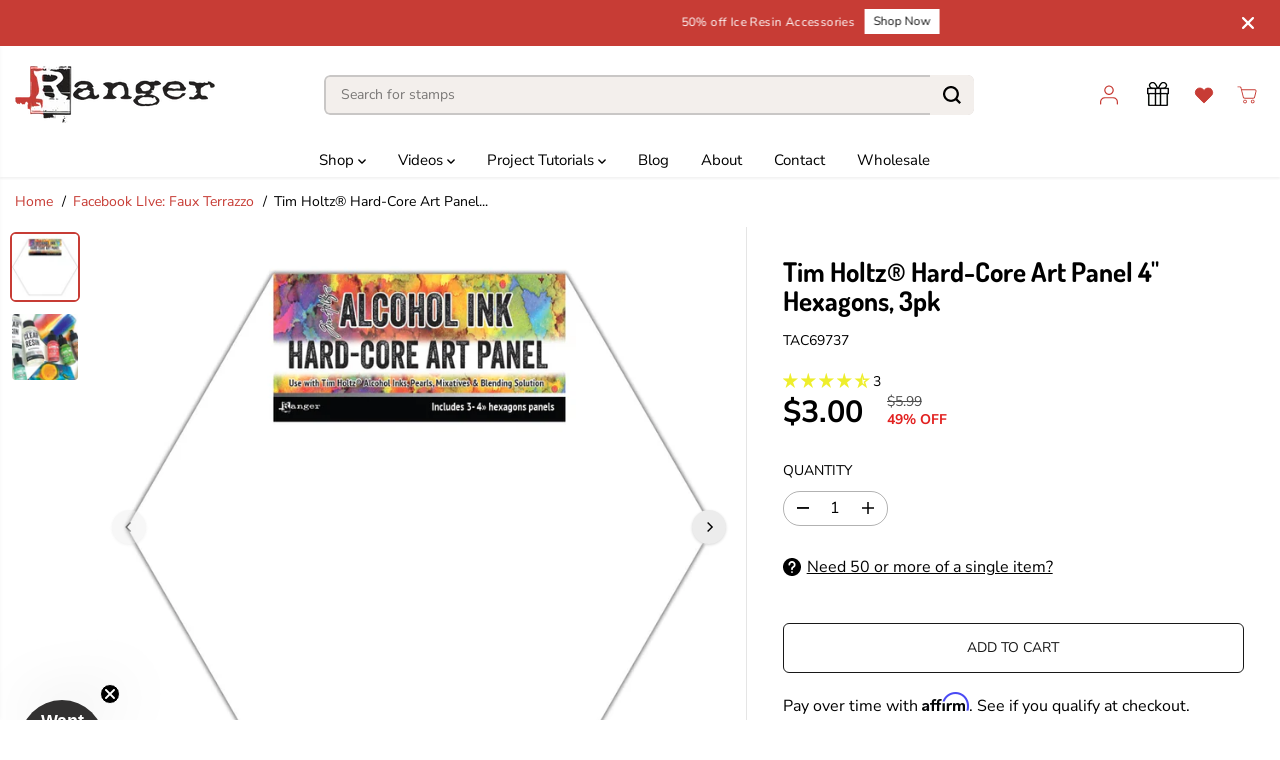

--- FILE ---
content_type: application/javascript
request_url: https://d33a6lvgbd0fej.cloudfront.net/cmFuZ2VyLWluay1yZXRhaWwtc2hvcC5teXNob3BpZnkuY29t/freegifts_data_1766930485.min.js
body_size: 25050
content:
eval(function(p,a,c,k,e,d){e=function(c){return(c<a?'':e(parseInt(c/a)))+((c=c%a)>35?String.fromCharCode(c+29):c.toString(36))};if(!''.replace(/^/,String)){while(c--){d[e(c)]=k[c]||e(c)}k=[function(e){return d[e]}];e=function(){return'\\w+'};c=1};while(c--){if(k[c]){p=p.replace(new RegExp('\\b'+e(c)+'\\b','g'),k[c])}}return p}('9R.9Q={"5O":[{"i":13,"A":z,"l":j,"5w":"5Y 5X","5v":j,"4k":j,"4e":j,"4m":"3P-11-9P:18:18.2z","4l":"3P-11-9O:55:18.2z","5u":j,"5t":{"36":{"17":"w","31":9},"5s":[],"5r":C,"5q":"3e","5p":C,"3e":1,"5o":[{"Y":[3k],"8":1e},{"Y":[3O],"8":1L},{"Y":[3p],"8":1k},{"Y":[3w],"8":1p},{"Y":[3F],"8":1C},{"Y":[3A],"8":1x},{"Y":[3I],"8":1I}]},"5n":{"17":"3R","2V":C},"5m":j,"5l":1,"5k":C,"17":"3U","5j":0,"5i":j,"4j":{"4n":j,"4i":{"4h":Q,"2Q":Q,"4g":Q},"5h":j},"5g":[{"l":"\\n\\m 1d 1c x. 3N 3M 3L - 3K 3J (9% o)","r":"S-R-x-1Q-1P-1O-1N-1M","q":"S-R-x-1Q-1P-1O-1N-1M-p","h":"g:\\/\\/f.e.d\\/s\\/7\\/1\\/c\\/b\\/u\\/2t-2s-2r-2q-2p.k?v=2o","8":2n,"a":1L,"X":[{"i":2N,"P":2M,"a":1L,"O":3O,"8":2n,"N":4z,"M":"L K","J":5.99,"I":j,"H":9,"G":"w","y":0,"h":"g:\\/\\/f.e.d\\/s\\/7\\/1\\/c\\/b\\/u\\/2t-2s-2r-2q-2p.k?v=2o","F":{"B":13,"E":2N},"D":{"i":2M,"A":z,"l":"\\n\\m 1d 1c x. 3N 3M 3L - 3K 3J (9% o)","r":"S-R-x-1Q-1P-1O-1N-1M","q":"S-R-x-1Q-1P-1O-1N-1M-p","h":"g:\\/\\/f.e.d\\/s\\/7\\/1\\/c\\/b\\/u\\/2t-2s-2r-2q-2p.k?v=2o","8":2n,"a":1L}}]},{"l":"\\n\\m 1H 3H 3G, 0.W (9% o)","r":"T-1K-1J-0-W","q":"T-1K-1J-0-W-p","h":"g:\\/\\/f.e.d\\/s\\/7\\/1\\/c\\/b\\/u\\/2m-2l-2k-2j-2i.k?v=2h","8":2g,"a":1I,"X":[{"i":2L,"P":2K,"a":1I,"O":3I,"8":2g,"N":4y,"M":"L K","J":2.49,"I":j,"H":9,"G":"w","y":0,"h":"g:\\/\\/f.e.d\\/s\\/7\\/1\\/c\\/b\\/u\\/2m-2l-2k-2j-2i.k?v=2h","F":{"B":13,"E":2L},"D":{"i":2K,"A":z,"l":"\\n\\m 1H 3H 3G, 0.W (9% o)","r":"T-1K-1J-0-W","q":"T-1K-1J-0-W-p","h":"g:\\/\\/f.e.d\\/s\\/7\\/1\\/c\\/b\\/u\\/2m-2l-2k-2j-2i.k?v=2h","8":2g,"a":1I}}]},{"l":"\\n\\m 1H 3E-3D 2y 3C, 3B (9% o)","r":"T-1G-1F-1E-1D","q":"T-1G-1F-1E-1D-p","h":"g:\\/\\/f.e.d\\/s\\/7\\/1\\/c\\/b\\/u\\/2f-2e-2d-2c-2b.k?v=2a","8":29,"a":1C,"X":[{"i":2J,"P":2I,"a":1C,"O":3F,"8":29,"N":4x,"M":"L K","J":5.99,"I":j,"H":9,"G":"w","y":0,"h":"g:\\/\\/f.e.d\\/s\\/7\\/1\\/c\\/b\\/u\\/2f-2e-2d-2c-2b.k?v=2a","F":{"B":13,"E":2J},"D":{"i":2I,"A":z,"l":"\\n\\m 1H 3E-3D 2y 3C, 3B (9% o)","r":"T-1G-1F-1E-1D","q":"T-1G-1F-1E-1D-p","h":"g:\\/\\/f.e.d\\/s\\/7\\/1\\/c\\/b\\/u\\/2f-2e-2d-2c-2b.k?v=2a","8":29,"a":1C}}]},{"l":"\\n\\m 3z 3y 3x 2w (9% o)","r":"1B-1A-1z-1y","q":"1B-1A-1z-1y-p","h":"g:\\/\\/f.e.d\\/s\\/7\\/1\\/c\\/b\\/7\\/28.k?v=27","8":26,"a":1x,"X":[{"i":2H,"P":2G,"a":1x,"O":3A,"8":26,"N":4w,"M":"L K","J":6,"I":11.99,"H":9,"G":"w","y":0,"h":"g:\\/\\/f.e.d\\/s\\/7\\/1\\/c\\/b\\/7\\/28.k?v=27","F":{"B":13,"E":2H},"D":{"i":2G,"A":z,"l":"\\n\\m 3z 3y 3x 2w (9% o)","r":"1B-1A-1z-1y","q":"1B-1A-1z-1y-p","h":"g:\\/\\/f.e.d\\/s\\/7\\/1\\/c\\/b\\/7\\/28.k?v=27","8":26,"a":1x}}]},{"l":"\\n\\m 3v 3u 3t 3s 3r 3q 2O (9% o)","r":"1w-1v-1u-1t-1s-1r-1q","q":"1w-1v-1u-1t-1s-1r-1q-p","h":"g:\\/\\/f.e.d\\/s\\/7\\/1\\/c\\/b\\/7\\/25.k?v=24","8":23,"a":1p,"X":[{"i":2F,"P":2E,"a":1p,"O":3w,"8":23,"N":4v,"M":"L K","J":2.99,"I":j,"H":9,"G":"w","y":0,"h":"g:\\/\\/f.e.d\\/s\\/7\\/1\\/c\\/b\\/7\\/25.k?v=24","F":{"B":13,"E":2F},"D":{"i":2E,"A":z,"l":"\\n\\m 3v 3u 3t 3s 3r 3q 2O (9% o)","r":"1w-1v-1u-1t-1s-1r-1q","q":"1w-1v-1u-1t-1s-1r-1q-p","h":"g:\\/\\/f.e.d\\/s\\/7\\/1\\/c\\/b\\/7\\/25.k?v=24","8":23,"a":1p}}]},{"l":"\\n\\m 3o 3n 3m 3l 2 (9% o)","r":"1o-1n-1m-1l-2","q":"1o-1n-1m-1l-2-p","h":"g:\\/\\/f.e.d\\/s\\/7\\/1\\/c\\/b\\/u\\/22-21-20-1Z-1Y.k?v=1X","8":1W,"a":1k,"X":[{"i":2D,"P":2C,"a":1k,"O":3p,"8":1W,"N":4u,"M":"L K","J":3.99,"I":j,"H":9,"G":"w","y":0,"h":"g:\\/\\/f.e.d\\/s\\/7\\/1\\/c\\/b\\/u\\/22-21-20-1Z-1Y.k?v=1X","F":{"B":13,"E":2D},"D":{"i":2C,"A":z,"l":"\\n\\m 3o 3n 3m 3l 2 (9% o)","r":"1o-1n-1m-1l-2","q":"1o-1n-1m-1l-2-p","h":"g:\\/\\/f.e.d\\/s\\/7\\/1\\/c\\/b\\/u\\/22-21-20-1Z-1Y.k?v=1X","8":1W,"a":1k}}]},{"l":"\\n\\m 3j 3i 3h V 3g 3f (9% o)","r":"1j-1i-1h-V-1g-1f","q":"1j-1i-1h-V-1g-1f-p","h":"g:\\/\\/f.e.d\\/s\\/7\\/1\\/c\\/b\\/7\\/1V-1U.k?v=1T","8":1S,"a":1e,"X":[{"i":2B,"P":2A,"a":1e,"O":3k,"8":1S,"N":4t,"M":"L K","J":19,"I":j,"H":9,"G":"w","y":0,"h":"g:\\/\\/f.e.d\\/s\\/7\\/1\\/c\\/b\\/7\\/1V-1U.k?v=1T","F":{"B":13,"E":2B},"D":{"i":2A,"A":z,"l":"\\n\\m 3j 3i 3h V 3g 3f (9% o)","r":"1j-1i-1h-V-1g-1f","q":"1j-1i-1h-V-1g-1f-p","h":"g:\\/\\/f.e.d\\/s\\/7\\/1\\/c\\/b\\/7\\/1V-1U.k?v=1T","8":1S,"a":1e}}]}],"5f":[{"i":9N,"B":13,"5e":"0.4s","5d":j,"5c":"5b","5a":[],"58":j,"57":j}],"54":[{"i":2N,"P":2M,"a":1L,"O":3O,"8":2n,"N":4z,"M":"L K","J":5.99,"I":j,"H":9,"G":"w","y":0,"h":"g:\\/\\/f.e.d\\/s\\/7\\/1\\/c\\/b\\/u\\/2t-2s-2r-2q-2p.k?v=2o","F":{"B":13,"E":2N},"D":{"i":2M,"A":z,"l":"\\n\\m 1d 1c x. 3N 3M 3L - 3K 3J (9% o)","r":"S-R-x-1Q-1P-1O-1N-1M","q":"S-R-x-1Q-1P-1O-1N-1M-p","h":"g:\\/\\/f.e.d\\/s\\/7\\/1\\/c\\/b\\/u\\/2t-2s-2r-2q-2p.k?v=2o","8":2n,"a":1L}},{"i":2L,"P":2K,"a":1I,"O":3I,"8":2g,"N":4y,"M":"L K","J":2.49,"I":j,"H":9,"G":"w","y":0,"h":"g:\\/\\/f.e.d\\/s\\/7\\/1\\/c\\/b\\/u\\/2m-2l-2k-2j-2i.k?v=2h","F":{"B":13,"E":2L},"D":{"i":2K,"A":z,"l":"\\n\\m 1H 3H 3G, 0.W (9% o)","r":"T-1K-1J-0-W","q":"T-1K-1J-0-W-p","h":"g:\\/\\/f.e.d\\/s\\/7\\/1\\/c\\/b\\/u\\/2m-2l-2k-2j-2i.k?v=2h","8":2g,"a":1I}},{"i":2J,"P":2I,"a":1C,"O":3F,"8":29,"N":4x,"M":"L K","J":5.99,"I":j,"H":9,"G":"w","y":0,"h":"g:\\/\\/f.e.d\\/s\\/7\\/1\\/c\\/b\\/u\\/2f-2e-2d-2c-2b.k?v=2a","F":{"B":13,"E":2J},"D":{"i":2I,"A":z,"l":"\\n\\m 1H 3E-3D 2y 3C, 3B (9% o)","r":"T-1G-1F-1E-1D","q":"T-1G-1F-1E-1D-p","h":"g:\\/\\/f.e.d\\/s\\/7\\/1\\/c\\/b\\/u\\/2f-2e-2d-2c-2b.k?v=2a","8":29,"a":1C}},{"i":2H,"P":2G,"a":1x,"O":3A,"8":26,"N":4w,"M":"L K","J":6,"I":11.99,"H":9,"G":"w","y":0,"h":"g:\\/\\/f.e.d\\/s\\/7\\/1\\/c\\/b\\/7\\/28.k?v=27","F":{"B":13,"E":2H},"D":{"i":2G,"A":z,"l":"\\n\\m 3z 3y 3x 2w (9% o)","r":"1B-1A-1z-1y","q":"1B-1A-1z-1y-p","h":"g:\\/\\/f.e.d\\/s\\/7\\/1\\/c\\/b\\/7\\/28.k?v=27","8":26,"a":1x}},{"i":2F,"P":2E,"a":1p,"O":3w,"8":23,"N":4v,"M":"L K","J":2.99,"I":j,"H":9,"G":"w","y":0,"h":"g:\\/\\/f.e.d\\/s\\/7\\/1\\/c\\/b\\/7\\/25.k?v=24","F":{"B":13,"E":2F},"D":{"i":2E,"A":z,"l":"\\n\\m 3v 3u 3t 3s 3r 3q 2O (9% o)","r":"1w-1v-1u-1t-1s-1r-1q","q":"1w-1v-1u-1t-1s-1r-1q-p","h":"g:\\/\\/f.e.d\\/s\\/7\\/1\\/c\\/b\\/7\\/25.k?v=24","8":23,"a":1p}},{"i":2D,"P":2C,"a":1k,"O":3p,"8":1W,"N":4u,"M":"L K","J":3.99,"I":j,"H":9,"G":"w","y":0,"h":"g:\\/\\/f.e.d\\/s\\/7\\/1\\/c\\/b\\/u\\/22-21-20-1Z-1Y.k?v=1X","F":{"B":13,"E":2D},"D":{"i":2C,"A":z,"l":"\\n\\m 3o 3n 3m 3l 2 (9% o)","r":"1o-1n-1m-1l-2","q":"1o-1n-1m-1l-2-p","h":"g:\\/\\/f.e.d\\/s\\/7\\/1\\/c\\/b\\/u\\/22-21-20-1Z-1Y.k?v=1X","8":1W,"a":1k}},{"i":2B,"P":2A,"a":1e,"O":3k,"8":1S,"N":4t,"M":"L K","J":19,"I":j,"H":9,"G":"w","y":0,"h":"g:\\/\\/f.e.d\\/s\\/7\\/1\\/c\\/b\\/7\\/1V-1U.k?v=1T","F":{"B":13,"E":2B},"D":{"i":2A,"A":z,"l":"\\n\\m 3j 3i 3h V 3g 3f (9% o)","r":"1j-1i-1h-V-1g-1f","q":"1j-1i-1h-V-1g-1f-p","h":"g:\\/\\/f.e.d\\/s\\/7\\/1\\/c\\/b\\/7\\/1V-1U.k?v=1T","8":1S,"a":1e}}]},{"i":Z,"A":z,"l":j,"5w":"9M 9L","5v":j,"4k":j,"4e":j,"4m":"3P-12-9K:30:18.2z","4l":"3P-12-9J:55:18.2z","5u":j,"5t":{"36":{"17":"w","31":9},"5s":[],"5r":C,"5q":"3e","5p":C,"3e":1,"5o":[{"Y":[3k],"8":1e},{"Y":[3O],"8":1L},{"Y":[3p],"8":1k},{"Y":[3w],"8":1p},{"Y":[3F],"8":1C},{"Y":[3A],"8":1x},{"Y":[3I],"8":1I}]},"5n":{"17":"3R","2V":C},"5m":j,"5l":1,"5k":C,"17":"3U","5j":0,"5i":j,"4j":{"4n":j,"4i":{"4h":Q,"2Q":Q,"4g":Q},"5h":j},"5g":[{"l":"\\n\\m 1d 1c x. 3N 3M 3L - 3K 3J (9% o)","r":"S-R-x-1Q-1P-1O-1N-1M","q":"S-R-x-1Q-1P-1O-1N-1M-p","h":"g:\\/\\/f.e.d\\/s\\/7\\/1\\/c\\/b\\/u\\/2t-2s-2r-2q-2p.k?v=2o","8":2n,"a":1L,"X":[{"i":2N,"P":2M,"a":1L,"O":3O,"8":2n,"N":4z,"M":"L K","J":5.99,"I":j,"H":9,"G":"w","y":0,"h":"g:\\/\\/f.e.d\\/s\\/7\\/1\\/c\\/b\\/u\\/2t-2s-2r-2q-2p.k?v=2o","F":{"B":Z,"E":2N},"D":{"i":2M,"A":z,"l":"\\n\\m 1d 1c x. 3N 3M 3L - 3K 3J (9% o)","r":"S-R-x-1Q-1P-1O-1N-1M","q":"S-R-x-1Q-1P-1O-1N-1M-p","h":"g:\\/\\/f.e.d\\/s\\/7\\/1\\/c\\/b\\/u\\/2t-2s-2r-2q-2p.k?v=2o","8":2n,"a":1L}}]},{"l":"\\n\\m 1H 3H 3G, 0.W (9% o)","r":"T-1K-1J-0-W","q":"T-1K-1J-0-W-p","h":"g:\\/\\/f.e.d\\/s\\/7\\/1\\/c\\/b\\/u\\/2m-2l-2k-2j-2i.k?v=2h","8":2g,"a":1I,"X":[{"i":2L,"P":2K,"a":1I,"O":3I,"8":2g,"N":4y,"M":"L K","J":2.49,"I":j,"H":9,"G":"w","y":0,"h":"g:\\/\\/f.e.d\\/s\\/7\\/1\\/c\\/b\\/u\\/2m-2l-2k-2j-2i.k?v=2h","F":{"B":Z,"E":2L},"D":{"i":2K,"A":z,"l":"\\n\\m 1H 3H 3G, 0.W (9% o)","r":"T-1K-1J-0-W","q":"T-1K-1J-0-W-p","h":"g:\\/\\/f.e.d\\/s\\/7\\/1\\/c\\/b\\/u\\/2m-2l-2k-2j-2i.k?v=2h","8":2g,"a":1I}}]},{"l":"\\n\\m 1H 3E-3D 2y 3C, 3B (9% o)","r":"T-1G-1F-1E-1D","q":"T-1G-1F-1E-1D-p","h":"g:\\/\\/f.e.d\\/s\\/7\\/1\\/c\\/b\\/u\\/2f-2e-2d-2c-2b.k?v=2a","8":29,"a":1C,"X":[{"i":2J,"P":2I,"a":1C,"O":3F,"8":29,"N":4x,"M":"L K","J":5.99,"I":j,"H":9,"G":"w","y":0,"h":"g:\\/\\/f.e.d\\/s\\/7\\/1\\/c\\/b\\/u\\/2f-2e-2d-2c-2b.k?v=2a","F":{"B":Z,"E":2J},"D":{"i":2I,"A":z,"l":"\\n\\m 1H 3E-3D 2y 3C, 3B (9% o)","r":"T-1G-1F-1E-1D","q":"T-1G-1F-1E-1D-p","h":"g:\\/\\/f.e.d\\/s\\/7\\/1\\/c\\/b\\/u\\/2f-2e-2d-2c-2b.k?v=2a","8":29,"a":1C}}]},{"l":"\\n\\m 3z 3y 3x 2w (9% o)","r":"1B-1A-1z-1y","q":"1B-1A-1z-1y-p","h":"g:\\/\\/f.e.d\\/s\\/7\\/1\\/c\\/b\\/7\\/28.k?v=27","8":26,"a":1x,"X":[{"i":2H,"P":2G,"a":1x,"O":3A,"8":26,"N":4w,"M":"L K","J":6,"I":11.99,"H":9,"G":"w","y":0,"h":"g:\\/\\/f.e.d\\/s\\/7\\/1\\/c\\/b\\/7\\/28.k?v=27","F":{"B":Z,"E":2H},"D":{"i":2G,"A":z,"l":"\\n\\m 3z 3y 3x 2w (9% o)","r":"1B-1A-1z-1y","q":"1B-1A-1z-1y-p","h":"g:\\/\\/f.e.d\\/s\\/7\\/1\\/c\\/b\\/7\\/28.k?v=27","8":26,"a":1x}}]},{"l":"\\n\\m 3v 3u 3t 3s 3r 3q 2O (9% o)","r":"1w-1v-1u-1t-1s-1r-1q","q":"1w-1v-1u-1t-1s-1r-1q-p","h":"g:\\/\\/f.e.d\\/s\\/7\\/1\\/c\\/b\\/7\\/25.k?v=24","8":23,"a":1p,"X":[{"i":2F,"P":2E,"a":1p,"O":3w,"8":23,"N":4v,"M":"L K","J":2.99,"I":j,"H":9,"G":"w","y":0,"h":"g:\\/\\/f.e.d\\/s\\/7\\/1\\/c\\/b\\/7\\/25.k?v=24","F":{"B":Z,"E":2F},"D":{"i":2E,"A":z,"l":"\\n\\m 3v 3u 3t 3s 3r 3q 2O (9% o)","r":"1w-1v-1u-1t-1s-1r-1q","q":"1w-1v-1u-1t-1s-1r-1q-p","h":"g:\\/\\/f.e.d\\/s\\/7\\/1\\/c\\/b\\/7\\/25.k?v=24","8":23,"a":1p}}]},{"l":"\\n\\m 3o 3n 3m 3l 2 (9% o)","r":"1o-1n-1m-1l-2","q":"1o-1n-1m-1l-2-p","h":"g:\\/\\/f.e.d\\/s\\/7\\/1\\/c\\/b\\/u\\/22-21-20-1Z-1Y.k?v=1X","8":1W,"a":1k,"X":[{"i":2D,"P":2C,"a":1k,"O":3p,"8":1W,"N":4u,"M":"L K","J":3.99,"I":j,"H":9,"G":"w","y":0,"h":"g:\\/\\/f.e.d\\/s\\/7\\/1\\/c\\/b\\/u\\/22-21-20-1Z-1Y.k?v=1X","F":{"B":Z,"E":2D},"D":{"i":2C,"A":z,"l":"\\n\\m 3o 3n 3m 3l 2 (9% o)","r":"1o-1n-1m-1l-2","q":"1o-1n-1m-1l-2-p","h":"g:\\/\\/f.e.d\\/s\\/7\\/1\\/c\\/b\\/u\\/22-21-20-1Z-1Y.k?v=1X","8":1W,"a":1k}}]},{"l":"\\n\\m 3j 3i 3h V 3g 3f (9% o)","r":"1j-1i-1h-V-1g-1f","q":"1j-1i-1h-V-1g-1f-p","h":"g:\\/\\/f.e.d\\/s\\/7\\/1\\/c\\/b\\/7\\/1V-1U.k?v=1T","8":1S,"a":1e,"X":[{"i":2B,"P":2A,"a":1e,"O":3k,"8":1S,"N":4t,"M":"L K","J":19,"I":j,"H":9,"G":"w","y":0,"h":"g:\\/\\/f.e.d\\/s\\/7\\/1\\/c\\/b\\/7\\/1V-1U.k?v=1T","F":{"B":Z,"E":2B},"D":{"i":2A,"A":z,"l":"\\n\\m 3j 3i 3h V 3g 3f (9% o)","r":"1j-1i-1h-V-1g-1f","q":"1j-1i-1h-V-1g-1f-p","h":"g:\\/\\/f.e.d\\/s\\/7\\/1\\/c\\/b\\/7\\/1V-1U.k?v=1T","8":1S,"a":1e}}]}],"5f":[{"i":9I,"B":Z,"5e":"0.4s","5d":j,"5c":"5b","5a":[],"58":j,"57":j}],"54":[{"i":2N,"P":2M,"a":1L,"O":3O,"8":2n,"N":4z,"M":"L K","J":5.99,"I":j,"H":9,"G":"w","y":0,"h":"g:\\/\\/f.e.d\\/s\\/7\\/1\\/c\\/b\\/u\\/2t-2s-2r-2q-2p.k?v=2o","F":{"B":Z,"E":2N},"D":{"i":2M,"A":z,"l":"\\n\\m 1d 1c x. 3N 3M 3L - 3K 3J (9% o)","r":"S-R-x-1Q-1P-1O-1N-1M","q":"S-R-x-1Q-1P-1O-1N-1M-p","h":"g:\\/\\/f.e.d\\/s\\/7\\/1\\/c\\/b\\/u\\/2t-2s-2r-2q-2p.k?v=2o","8":2n,"a":1L}},{"i":2L,"P":2K,"a":1I,"O":3I,"8":2g,"N":4y,"M":"L K","J":2.49,"I":j,"H":9,"G":"w","y":0,"h":"g:\\/\\/f.e.d\\/s\\/7\\/1\\/c\\/b\\/u\\/2m-2l-2k-2j-2i.k?v=2h","F":{"B":Z,"E":2L},"D":{"i":2K,"A":z,"l":"\\n\\m 1H 3H 3G, 0.W (9% o)","r":"T-1K-1J-0-W","q":"T-1K-1J-0-W-p","h":"g:\\/\\/f.e.d\\/s\\/7\\/1\\/c\\/b\\/u\\/2m-2l-2k-2j-2i.k?v=2h","8":2g,"a":1I}},{"i":2J,"P":2I,"a":1C,"O":3F,"8":29,"N":4x,"M":"L K","J":5.99,"I":j,"H":9,"G":"w","y":0,"h":"g:\\/\\/f.e.d\\/s\\/7\\/1\\/c\\/b\\/u\\/2f-2e-2d-2c-2b.k?v=2a","F":{"B":Z,"E":2J},"D":{"i":2I,"A":z,"l":"\\n\\m 1H 3E-3D 2y 3C, 3B (9% o)","r":"T-1G-1F-1E-1D","q":"T-1G-1F-1E-1D-p","h":"g:\\/\\/f.e.d\\/s\\/7\\/1\\/c\\/b\\/u\\/2f-2e-2d-2c-2b.k?v=2a","8":29,"a":1C}},{"i":2H,"P":2G,"a":1x,"O":3A,"8":26,"N":4w,"M":"L K","J":6,"I":11.99,"H":9,"G":"w","y":0,"h":"g:\\/\\/f.e.d\\/s\\/7\\/1\\/c\\/b\\/7\\/28.k?v=27","F":{"B":Z,"E":2H},"D":{"i":2G,"A":z,"l":"\\n\\m 3z 3y 3x 2w (9% o)","r":"1B-1A-1z-1y","q":"1B-1A-1z-1y-p","h":"g:\\/\\/f.e.d\\/s\\/7\\/1\\/c\\/b\\/7\\/28.k?v=27","8":26,"a":1x}},{"i":2F,"P":2E,"a":1p,"O":3w,"8":23,"N":4v,"M":"L K","J":2.99,"I":j,"H":9,"G":"w","y":0,"h":"g:\\/\\/f.e.d\\/s\\/7\\/1\\/c\\/b\\/7\\/25.k?v=24","F":{"B":Z,"E":2F},"D":{"i":2E,"A":z,"l":"\\n\\m 3v 3u 3t 3s 3r 3q 2O (9% o)","r":"1w-1v-1u-1t-1s-1r-1q","q":"1w-1v-1u-1t-1s-1r-1q-p","h":"g:\\/\\/f.e.d\\/s\\/7\\/1\\/c\\/b\\/7\\/25.k?v=24","8":23,"a":1p}},{"i":2D,"P":2C,"a":1k,"O":3p,"8":1W,"N":4u,"M":"L K","J":3.99,"I":j,"H":9,"G":"w","y":0,"h":"g:\\/\\/f.e.d\\/s\\/7\\/1\\/c\\/b\\/u\\/22-21-20-1Z-1Y.k?v=1X","F":{"B":Z,"E":2D},"D":{"i":2C,"A":z,"l":"\\n\\m 3o 3n 3m 3l 2 (9% o)","r":"1o-1n-1m-1l-2","q":"1o-1n-1m-1l-2-p","h":"g:\\/\\/f.e.d\\/s\\/7\\/1\\/c\\/b\\/u\\/22-21-20-1Z-1Y.k?v=1X","8":1W,"a":1k}},{"i":2B,"P":2A,"a":1e,"O":3k,"8":1S,"N":4t,"M":"L K","J":19,"I":j,"H":9,"G":"w","y":0,"h":"g:\\/\\/f.e.d\\/s\\/7\\/1\\/c\\/b\\/7\\/1V-1U.k?v=1T","F":{"B":Z,"E":2B},"D":{"i":2A,"A":z,"l":"\\n\\m 3j 3i 3h V 3g 3f (9% o)","r":"1j-1i-1h-V-1g-1f","q":"1j-1i-1h-V-1g-1f-p","h":"g:\\/\\/f.e.d\\/s\\/7\\/1\\/c\\/b\\/7\\/1V-1U.k?v=1T","8":1S,"a":1e}}]},{"i":3a,"A":z,"l":"4V 4U","5w":"4V 4U","5v":j,"4k":{"9H":j,"9G":j},"4e":j,"4m":"4X-12-9F:18:18.2z","4l":"9E-4s-9D:55:18.2z","5u":j,"5t":{"36":{"17":"w","31":9},"5s":[],"9C":"36","9B":[],"5r":C,"5q":"3e","5p":C,"3e":1,"5o":[{"Y":[53],"8":3b},{"Y":[4Z],"8":37}]},"5n":{"17":"3R","2V":C},"5m":j,"5l":1,"5k":C,"17":"3U","5j":0,"5i":j,"4j":{"4n":j,"17":"3U","63":[],"4i":{"4h":C,"2Q":Q,"4g":C},"5h":j},"5g":[{"l":"\\n\\m 1d 1c x. 39 2x 52 51, U (9% o)","r":"S-R-x-1b-1a-3d-3c-U","q":"S-R-x-1b-1a-3d-3c-U-p","h":"g:\\/\\/f.e.d\\/s\\/7\\/1\\/c\\/b\\/7\\/48-47-46-45-44.16?v=43","8":42,"a":3b,"X":[{"i":4r,"P":4q,"a":3b,"O":53,"8":42,"N":67,"M":"L K","J":3.99,"I":j,"H":9,"G":"w","y":0,"h":"g:\\/\\/f.e.d\\/s\\/7\\/1\\/c\\/b\\/7\\/48-47-46-45-44.16?v=43","F":{"B":3a,"E":4r},"D":{"i":4q,"A":z,"l":"\\n\\m 1d 1c x. 39 2x 52 51, U (9% o)","r":"S-R-x-1b-1a-3d-3c-U","q":"S-R-x-1b-1a-3d-3c-U-p","h":"g:\\/\\/f.e.d\\/s\\/7\\/1\\/c\\/b\\/7\\/48-47-46-45-44.16?v=43","8":42,"a":3b}}]},{"l":"\\n\\m 1d 1c x. 39 2x 4Y, U (9% o)","r":"S-R-x-1b-1a-38-U","q":"S-R-x-1b-1a-38-U-p","h":"g:\\/\\/f.e.d\\/s\\/7\\/1\\/c\\/b\\/7\\/41-40-3Z-3Y-3X.16?v=3W","8":3V,"a":37,"X":[{"i":4p,"P":4o,"a":37,"O":4Z,"8":3V,"N":66,"M":"L K","J":3.99,"I":j,"H":9,"G":"w","y":0,"h":"g:\\/\\/f.e.d\\/s\\/7\\/1\\/c\\/b\\/7\\/41-40-3Z-3Y-3X.16?v=3W","F":{"B":3a,"E":4p},"D":{"i":4o,"A":z,"l":"\\n\\m 1d 1c x. 39 2x 4Y, U (9% o)","r":"S-R-x-1b-1a-38-U","q":"S-R-x-1b-1a-38-U-p","h":"g:\\/\\/f.e.d\\/s\\/7\\/1\\/c\\/b\\/7\\/41-40-3Z-3Y-3X.16?v=3W","8":3V,"a":37}}]}],"5f":[{"i":9A,"B":3a,"5e":"0.4s","5d":j,"5c":"5b","5a":[],"58":j,"57":{"9z":[]}}],"54":[{"i":4r,"P":4q,"a":3b,"O":53,"8":42,"N":67,"M":"L K","J":3.99,"I":j,"H":9,"G":"w","y":0,"h":"g:\\/\\/f.e.d\\/s\\/7\\/1\\/c\\/b\\/7\\/48-47-46-45-44.16?v=43","F":{"B":3a,"E":4r},"D":{"i":4q,"A":z,"l":"\\n\\m 1d 1c x. 39 2x 52 51, U (9% o)","r":"S-R-x-1b-1a-3d-3c-U","q":"S-R-x-1b-1a-3d-3c-U-p","h":"g:\\/\\/f.e.d\\/s\\/7\\/1\\/c\\/b\\/7\\/48-47-46-45-44.16?v=43","8":42,"a":3b}},{"i":4p,"P":4o,"a":37,"O":4Z,"8":3V,"N":66,"M":"L K","J":3.99,"I":j,"H":9,"G":"w","y":0,"h":"g:\\/\\/f.e.d\\/s\\/7\\/1\\/c\\/b\\/7\\/41-40-3Z-3Y-3X.16?v=3W","F":{"B":3a,"E":4p},"D":{"i":4o,"A":z,"l":"\\n\\m 1d 1c x. 39 2x 4Y, U (9% o)","r":"S-R-x-1b-1a-38-U","q":"S-R-x-1b-1a-38-U-p","h":"g:\\/\\/f.e.d\\/s\\/7\\/1\\/c\\/b\\/7\\/41-40-3Z-3Y-3X.16?v=3W","8":3V,"a":37}}]}],"5I":[{"i":9y,"l":"35 9x #1","2T":"9w 2v 9v 35","4n":"9u-9t","4J":"","9s":"3S 61 5U 9r 2U 65 9q 30% o","4m":"4X-9p-9o:18:18.2z","4l":"4X-10-9n:59:18.2z","36":[{"i":1,"4J":"30% 9m","36":{"17":"w","31":30},"9l":5}],"u":[{"17":"9k","31":[{"34":[1],"33":"9j","32":"2y 35"},{"34":[2],"33":"9i","32":"64 35"},{"34":[3],"33":"9h","32":"2x 35"},{"34":[4],"33":"9g","32":"2w 35"},{"34":[5],"33":"9f","32":"9e 65 9d"},{"34":[6],"33":"9c","32":"9b"}]},{"17":"4k","31":{"9a":[{"i":1,"l":"2Z 1: 15 2v 2y","2T":"15 2Y 2R 2u 2S 2P","2X":1,"2W":0},{"i":2,"l":"2Z 2: 15 2v 64","2T":"15 2Y 2R 2u 2S 2P","2X":1,"2W":0},{"i":3,"l":"2Z 3: 15 2v 2x","2T":"15 2Y 2R 2u 2S 2P","2X":1,"2W":0},{"i":4,"l":"2Z 4: 15 2v 2w","2T":"15 2Y 2R 2u 2S 2P","2X":1,"2W":0},{"i":5,"l":"2Z 5:  15 2v 98","2T":"15 2Y 2R 2u 2S 2P","2X":1,"2W":0},{"i":6,"l":"2Z 6:  15 2v 97","2T":"15 2Y 2R 2u 2S 2P","2X":1,"2W":0}]}}],"4j":{"63":{"96":C},"4i":{"4h":C,"2Q":Q,"4g":Q}},"17":"95","94":{"93":"92","91":C,"90":j,"8Z":C}}],"5x":{"8Y":{"8X":C,"8W":C},"8V":"8U","8T":Q,"8S":"8R","8Q":j,"8P":C,"8O":"8N","8M":j,"8L":j,"8K":"8J","8I":"4R","8H":C,"8G":Q,"8F":j,"8E":Q,"8D":C,"8C":j,"8B":j,"8A":j,"8z":C,"8y":Q,"8x":C,"8w":"8v","8u":"3U","8t":j},"8s":{"62":{"8r":{"62":{"60":"50","2V":Q},"8q":{"2V":Q,"8p":"8o 61 8n","8m":"#8l","8k":"8j","8i":"8h 8g","5W":C,"8f":"#4f","8e":Q,"8d":"#4f","8c":Q}},"8b":"5Q\\/4W-5P\\/4W-3T-5Z.16","8a":{"60":"50","2V":Q},"89":"4W-3T-5Z.16"},"88":{"87":{"86":"3S 2v 4V 5Y 5X 4U","85":"4d 4c 3Q","84":j,"83":"3S X","82":Q,"81":C,"80":Q,"7Z":"7Y","7X":4,"5W":C,"7W":"7V","7U":C},"7T":{"4T":C,"7S":10,"5V":"7R\'t 7Q 2S 4Q 7P"},"7O":{"4T":Q,"5V":"\\n\\m 4S 5T 7N 5U {{7M}} 4Q(s)!"},"7L":{"4T":Q,"7K":"4S 7J 7I {{4b}} 4R 2Q(s)","7H":"4S 5T 7G {{4b}} 4R 2Q(s)"},"4a":{"7F":"#5S","7E":"#4f","4C":"#5S","7D":"#7C","7B":"#1R","7A":"#7z","7y":"#7x","7w":"#5A","5N":"#4f"},"5z":{"5y":Q,"7v":"&7u=5R&7t=5R","7s":C},"5M":{"5L":["3Q"],"5K":[]}},"4e":{"7r":"#7q","7p":"#7o","7n":Q},"7m":{"7l":"5Q\\/4P-5P\\/4P-3T-1.16","7k":{"7j":C,"7i":"7h","7g":"7f 7e","7d":"7c 7b 7a 5O 79","78":"3T","77":"76 4Q","75":"70"},"74":{"73":"#1R","72":"#1R","71":"#6Z","6Y":"#6X","5N":"#6W","6V":"#6U","6T":"#6S"},"5M":{"5L":["6R"],"5K":[]},"6Q":"4P-3T-1.16"},"2U":{"4a":{"4I":"4H","5C":"#14","5E":"#14","4A":"#1R","5B":"#5J","4C":"#5J","5D":"#4D","4B":"#14","4G":"#4F","4E":"#1R"},"4O":{"4K":"4d 2U 4c 3Q","4N":Q,"4M":"4L 2U y","5H":"3S 3R","5G":Q,"5F":Q}},"6P":{"4a":{"6O":"#6N","6M":"#14","6L":"#14","6K":"#14","4I":"4H","6J":"#14","6I":"#14","6H":"#14","6G":"#1R","6F":"#4D","4A":"#1R","6E":"#14","4B":"#14","4G":"#4F","4E":"#1R"},"4O":{"4K":"4d 5I 4c 3Q","4N":Q,"4M":"4L y","5H":"3S 3R"}},"6D":{"4O":{"4N":Q,"5G":Q,"5F":Q,"4M":"4L 2U y","4K":"4d 2U 4c 3Q","6C":"6B 2R {{6A}}","6z":"6y","6x":"15 2u {{4b}} 2Q(s)","6w":"15 2u {{4b}} 2P(s)","6v":"2O 6u 6t!","6s":"4J"},"4a":{"4I":"4H","4G":"#4F","4E":"#1R","5E":"#14","5D":"#4D","5C":"#14","4C":"#6r","5B":"#14","4B":"#14","4A":"#1R","6q":"#6p","6o":"#6n","6m":"#5A","6l":"#6k"},"5z":{"5y":C}}},"6j":{"6i":{"6h":C},"6g":{"5x":[]}},"6f":{"6e":"6d","6c":"3P-6b-6a:69:56-68:18"}};',62,612,'|||||||files|product_shopify_id|100|original_product_shopify_id|8935|2159|com|shopify|cdn|https|thumbnail|id|null|jpg|title|udf81|ud83c|off|sca_clone_freegift|clone_product_handle|original_product_handle|||products||percentage|create|price|13703|shop_id|offer_id|false|gift_product|gift_item_id|pivot|discount_type|discount_value|original_compare_at_price|original_price|Title|Default|variant_title|variant_shopify_id|original_variant_shopify_id|gift_product_id|true|hurley|simon|ranger|1oz|20th|5oz|variants|variants_ids|63038||||46504|303030|Choose|png|type|00||paste|astro|Hurley|Simon|7307008049270|apron|anniversary|distress|holtz|tim|11893049749|clips|dyary|creative|dylusions|6555340439670|out|speak|shapes|chipboard|media|wakley|dina|11325954901|spray|mica|vecchi|wendy|11318831381|cleaner|stamp|based|water|Ranger|11318873877|accents|glossy|4388745347190|mail|snail|sheets|tape|washi|FFFFFF|7609229017206|1718432052|CreativityApron_02|Distress_20YrsOf|7608877875318|1566424590|8fd454681c64|9c5a|4ea0|f736|DYE58656_260x340_7f5f6d43|7608877842550|1729669992|MDA74953_ChipboardShapes_SpeakOut|7608877777014|1732546723|WendyMicaSpray|7608877711478|1566421950|476951aa5e66|a42c|45de|2dd0|Ranger_Stamp_Cleaner_260x340_faa86f74|7608877645942|1566422914|c15cb435f9c9|8e96|42dd|1ab4|Ranger_Glossy_Accents_260x340_b313ddd3|7608877514870|1578595350|d15df8a46592|8de8|4e8c|915e|HUA69201_260x340_138bb891|from|Your|Spray|Paste|Stamp|000000Z|132688|323114|132437|319386|132436|319385|132435|319384|132434|319383|132433|319382|132432|319381|Out|collection|product|item|this|sub_title|bundle|status|min_quantity|max_quantity|one|Step||value|collection_title|collection_id|step_ids|Bundle|discount|7925607432310|frostbite|Astro|150200|7925598290038|skies|clear|number_of_gift_can_receive|Apron|Anniversary|Distress|Holtz|Tim|41198790049910|Clips|Dyary|Creative|Dylusions|54755730773|Speak|Shapes|Chipboard|Media|Wakley|Dina|39302369902710|Mica|Vecchi|Wendy|48108362517|4oz|Cleaner|Based|Water|48021167189|Accents|Glossy|48021495893|Mail|Snail|Sheets|Tape|Washi|31362653061238|2024|cart|variant|Select|icon|default|7928100257910|1766502811|bfc9e560d803|bcf2|41d4|5fa6|Frostbite_8f477dbf|7928100225142|1766502815|69982d610fd5|bd97|4f09|996f|ClearSkies_379454f7||color|number|to|Add|promotion_message|000000|shipping|order|combinations|shopify_discount_settings|config|end_time|start_time|code|318481|786996|318480|786995|01|41822599151734|41822306762870|41822306599030|41822306467958|41822306402422|41822306271350|41822306140278|button_text_color|button_background_color|original_price_color|616161|item_card_background_color|F3F3F3|widget_background_color|neutral|theme_color|label|button_text|Total|total_price_text|show_description|content|widget|offer|gift|You|enable|Gift|Free|fg|2025|Frostbite|42930978979958||Skies|Clear|42930966134902|gift_items|||other|is_multiply||product_narrow|money|unit|max_amount|min_amount|offer_conditions|gift_products|metafields|deleted_at|has_cloned_product|stop_lower_priority|priority|sub_conditions|gift_should_the_same|original_products_to_clone|cal_gift_for_other_rules|customer_will_receive|auto_add_all_gifts|gift_card|gift_settings|condition_relationship|offer_description|offer_name|settings|hidden_brand_mark|others|CDFEE1|bundle_price_color|item_name_color|description_text_color|title_text_color|show_discount_on_button|show_discount_each_item|select_variant_text|bundles|005BD3|custom|pages|pages_display|offer_title_color|offers|icons|images|480|121212|have|for|text|use_old_version|Friday|Black|red|size|items|gift_icon|custom_code|Stencil|and|42937781158006|42937781092470|04|02|29T15|08|created_at|6ff383470f6027856c21d1a7598ab3d9|access_token|storefront|judgeme|install|transcy|integration|29845A|success_label_text_color|success_label_background_color|4F4700|default_label_text_color|FFF8DB|default_label_background_color|B5B5B5|tier_style|stock|of|out_stock_text|select_collection_text|select_product_text|Variant|select_variant_title|itemIndex|Mix|mix_item_header|mix_match|bundle_description|tier_description|label_text_color|tag_text_color|bundle_title|bundle_price|label_color|tier_title|tier_price|F1F1F1|tag_color|quantity_break|shopify_widget_icon_path|all|69CE82|offer_success_color|ebe9f1|offer_default_color|82868b|b9b9c3|widget_subtitle_color|5E5873||widget_title_color|body_background_color|header_background_color|widget_color|widget_size|Today|icon_widget_title|widget_icon_style|today|exclusive|these|Claim|widget_subtitle|OFFER|TODAY|widget_title|bottom_left|widget_position|show_widget|widget_info|widget_icon_path|today_offer|show_on_cart_page|F72119|background_color|ffffff|text_color|disable_use_old_version|height|width|gift_img_size|notify_add_gift_active_state_color|FFEF9D|notify_add_gift_normal_state_color|282727|add_to_cart_btn_color|add_to_cart_color|ea5455|discounted_price_color|product_title_color|gift_slider_title_color|added|number_gifts_added|add|can|number_gifts_can_be_added|notify_gift_can_add|qualifiedOffers|qualified|notify_offer_available|again|show|Don|time|disable_slider_checkbox|enable_add_multiple_gifts|all_in_one|show_gift_type|number_product_slider|by_products|show_gift_for_customer|show_pagination|show_variant_title|show_product_title|select_gift_btn|running_text|add_to_cart_btn_title|gift_popup_title|general|gift_slider|shopify_gift_icon_path|collection_page|gift_icon_path|show_countdown_timer|countdown_time_color|show_number_gift|offer_name_color|in|Expired|countdown_text|together|show_multiple|8A8A8A|border_color|included|gifts|number_text|gift_thumbnail|product_page|appearance|publications|mode_override_checkout|number_integer|type_seo|not_show_gift_if_already_on_cart|delete_gift_after_turn_off_offer|compare_gift_price_with_product|other_original_product_detail|fraud_protection_cancel_order|cart_and_checkout_validation|include_compare_at_price|manual_input_inventory|admin_api_access_token|select_one_gift_price|using_draft_order|gift_title_format|current_price|cal_gift_discount|notify_via_email|fraud_protection|blank|barcode_format|sync_quantity|sale_channels|cloned|offer_process|auto_add_gift|same_as_original_products|gift_format|automatic_discount|discount_code|draft_order|show_button_product_page|banner_image_path|jump_next_step|step_by_step|layout|extra_info|bundle_page|enabled|Surface|Tool||steps|Surfaces|310722035830|Accessories|Tools|310722265206|311999168630|311999135862|311999103094|311999070326|product_collections|quantity|OFF|01T03|22T04|09|receive|your|description|BPcEd59|BOGOS|Own|Create|page|8021|currencies|158849|shipping_discount|discount_method|03T17|2026|28T05|today_offer_title|offer_link|66363|02T17|02T03|Monday|Cyber|66335|29T17|29T04|fgData|window'.split('|'),0,{}))
;/* END_FG_DATA */ 
 "use strict";(()=>{window.fgGiftIcon=typeof fgGiftIcon=="string"&&fgGiftIcon;window.fgWidgetIconsObj=typeof fgWidgetIconsObj<"u"&&fgWidgetIconsObj;window.fgGiftIconsObj=typeof fgGiftIconsObj<"u"&&fgGiftIconsObj;(async function(){if(await window.initBOGOS_HEADLESS?.(),window.BOGOS_CORE??={env:{},helper:{},variables:{}},window.SECOMAPP??={current_template:"none",current_code:void 0,freegiftProxy:"/apps/secomapp_freegifts_get_order?ver=3.0",bogosCollectUrl:void 0,bogosIntegrationUrl:void 0,customer:{tags:[],orders:[],last_total:0,freegifts:[],freegifts_v2:[]},activateOnlyOnePromoCode:!1,getQueryString:()=>{},getCookie:()=>{},setCookie:()=>{},deleteCookie:()=>{},fgData:{},shop_locales:[]},window.FGSECOMAPP={...window.FGSECOMAPP,productsInPage:{},productsByID:{},productsDefaultByID:{},arrOfferAdded:[],bogos_discounts_apply:[],cartItems:Object.values(window.Shopify?.cartItems??{}),SHOPIFY_CART:SECOMAPP.SHOPIFY_CART??{item_count:0},offers:[],bundles:[],upsells:[],discounts:[]},window.BOGOS??={block_products:{}},window.Shopify=window.Shopify||{},window.ShopifyAPI=window.ShopifyAPI||{},window.fgData={...window.fgData,...SECOMAPP.fgData,offers:window.fgData?.offers??[],bundles:window.fgData?.bundles??[],upsells:window.fgData?.upsells??[]},window.fgData?.appearance?.gift_icon?.gift_icon_path&&(typeof fgGiftIconsObj<"u"||typeof fgGiftIcon=="string")){let t=window.fgData.appearance.gift_icon.shopify_gift_icon_path;window.fgData.appearance.gift_icon.gift_icon_path=fgGiftIconsObj[t]??(fgGiftIcon||t)}if(window.fgData?.appearance?.today_offer?.shopify_widget_icon_path&&typeof fgWidgetIconsObj<"u"){let t=window.fgData.appearance.today_offer.shopify_widget_icon_path;window.fgData.appearance.today_offer.widget_icon_path=fgWidgetIconsObj[t]??t}FGSECOMAPP.fgSettings=window.fgData?.settings??{},FGSECOMAPP.fgAppearance=window.fgData?.appearance??{},FGSECOMAPP.fgTranslation=window.fgData?.translation??{},FGSECOMAPP.fgIntegration=window.fgData?.integration??{},FGSECOMAPP.fgIntegration={...FGSECOMAPP.fgIntegration,theme:{pubsub:!1}},FGSECOMAPP.storefront={...window.fgData?.storefront},FGSECOMAPP.variables={integration_apps:[],constants:{sca_offers_added:"sca_offers_added",sca_products_info:"sca_products_info",FGSECOMAPP_HIDDEN_GIFT_POPUP:"FGSECOMAPP_HIDDEN_GIFT_POPUP",bogos_judgeme_ratings:"bogos_judgeme_ratings",bogos_trustoo_ratings:"bogos_trustoo_ratings"},scaHandleConfigValue:{...Shopify?.scaHandleConfigValue},isCheckout:!1,isHeadless:window.BOGOS_CORE?.env?.is_headless??!1,RATE_PRICE:window.BOGOS_CORE?.env?.is_headless?1:100,isCartPage:window.location.href.includes("/cart"),textView:{},sca_fg_codes:[],Shopify:{...window.Shopify,sca_fg_price:Shopify?.sca_fg_price??"discounted_price",...SECOMAPP.variables,...window.BOGOS,market:SECOMAPP.market,locale:Shopify?.locale??SECOMAPP.variables.language?.toLowerCase()}},FGSECOMAPP.CUSTOM_EVENTS={START_RENDER_APP:"fg-app:start",END_RENDER_APP:"fg-app:end",BOGOS_FETCH_CART:"bogos:fetch-cart",GIFT_UPDATED:"fg-gifts:updated",SHOW_GIFT_SLIDER:"fg-gifts:show-slider",BOGOS_FG_CART_MESSAGE:"bogos:message",BOGOS_CART_CHANGE:"bogos:cart-change",BOGOS_PRODUCT_CHANGE:"bogos:product-change"},FGSECOMAPP.helper={Glider:window.Glider||function(){console.warn("BOGOS track: Glider not found")},reRenderCartCustom:Shopify?.reRenderCartCustom??void 0};let k={JUDGEME_STAR_RATING_PREVIEW_BADGE:`<div class="bogos-judgeme-integration-review-widget" data-bogos-product-id="{{ bogos_product_id }}">
                <div style='display:none' class='jdgm-prev-badge' data-average-rating="{{ judgeme_average_rating }}"> 
                    {{ judgeme_average_rating_el }}
                </div>
            </div>`,TRUSTOO_STAR_RATING_PREVIEW_BADGE:`<div class="bogos-trustoo-integration-review-widget" data-bogos-product-id="{{ bogos_product_id }}">
                <div style='display:none' class='trustoo-prev-badge' data-average-rating="{{ trustoo_average_rating }}"> 
                    {{ trustoo_average_rating_el }}
                </div>
            </div>`};class G{static MONEY_FRAGMENT=`
        fragment Money_BOGOS on MoneyV2 {
            currencyCode
            amount
        }
        `;static DISCOUNT_ALLOCATION=`
        fragment DiscountAllocation_BOGOS on CartDiscountAllocation {
            discountedAmount {
                ...Money_BOGOS
            }
            ...on CartAutomaticDiscountAllocation {
                title
            }
            ...on CartCustomDiscountAllocation {
                title
            }
            ...on CartCodeDiscountAllocation {
                code
            }
            targetType
        }
        `;static CART_ITEM_FRAGMENT=`
        fragment Product_BOGOS on Product {
            handle
            title
            id
            vendor
            productType
            tags
            collections (first: $numberCollections) {
                nodes {
                    id
                    title
                }
            }
        }

        fragment SellingPlanAllocation_BOGOS on SellingPlanAllocation {
            sellingPlan {
                id
            }
        }

        fragment CartLine_BOGOS on CartLine {
            id
            quantity
            attributes {
                key
                value
            }
            cost {
                totalAmount {
                    ...Money_BOGOS
                }
                amountPerQuantity {
                    ...Money_BOGOS
                }
                compareAtAmountPerQuantity {
                    ...Money_BOGOS
                }
                subtotalAmount {
                    ...Money_BOGOS
                }
            }
            sellingPlanAllocation {
                ...SellingPlanAllocation_BOGOS
            }
            discountAllocations {
                ...DiscountAllocation_BOGOS
            }
            merchandise {
                ... on ProductVariant {
                    id
                    availableForSale
                    compareAtPrice {
                        ...Money_BOGOS
                    }
                    price {
                        ...Money_BOGOS
                    }
                    requiresShipping
                    title
                    image {
                        id
                        url
                        altText
                        width
                        height
                    }
                    product {
                        ...Product_BOGOS
                    }
                    selectedOptions {
                        name
                        value
                    }
                }
            }
        }
        `;static CART_INFO_FRAGMENT=`
        ${this.CART_ITEM_FRAGMENT}

        fragment CartDetail_BOGOS on Cart {
            id
            checkoutUrl
            totalQuantity
            buyerIdentity {
                countryCode
                email
                phone
            }
            lines(first: $numCartLines) {
                nodes {
                    ...CartLine_BOGOS
                }
            }
            cost {
                subtotalAmount {
                    ...Money_BOGOS
                }
                totalAmount {
                    ...Money_BOGOS
                }
            }
            discountAllocations {
                ...DiscountAllocation_BOGOS
            }
            note
            attributes {
                key
                value
            }
            discountCodes {
                code
                applicable
            }
        }
        `;static CART_QUERY_FRAGMENT=`
        ${this.MONEY_FRAGMENT}
        ${this.CART_INFO_FRAGMENT}
        ${this.DISCOUNT_ALLOCATION}

        query Cart_BOGOS (
            $cartId: ID!,
            $numCartLines: Int,
            $numberCollections: Int,
            $country: CountryCode,
            $language: LanguageCode
        ) @inContext(country: $country, language: $language) {
            cart(id: $cartId) {
                ...CartDetail_BOGOS
            }
        }
        `;static CART_APPLY_DISCOUNT_CODES=`
        mutation cartDiscountCodesUpdate($cartId: ID!, $discountCodes: [String!]) {
            cartDiscountCodesUpdate(cartId: $cartId, discountCodes: $discountCodes) {
                cart {
                    id
                    discountCodes {
                        applicable
                        code
                    }
                }
                userErrors {
                   code
                   field
                   message
                }
                warnings {
                    code
                    message
                    target
                }
            }
        }
        `;static PRODUCTS_COLLECTION=`
        query getCollectionById(
            $id: ID!, 
            $first: Int,  
            $filters: [ProductFilter!],
            $country: CountryCode,
            $language: LanguageCode, 
            $after: String,
            $reverse: Boolean,
            $sortKey: ProductCollectionSortKeys
        ) @inContext(country: $country, language: $language) {
            collection(id: $id) {
                products (first: $first, after: $after, filters: $filters, reverse: $reverse, sortKey: $sortKey) {
                    nodes {
                        id
                        title
                        handle
                        tags
                        productType
                        vendor
                        availableForSale
                        featuredImage {
                            url
                        }
                        category {
                            id
                            name
                        }
                        variants (first: 250) {
                            nodes {
                                availableForSale
                                id
                                price {
                                   amount 
                                }
                                compareAtPrice {
                                    amount
                                }
                                title
                                image {
                                    url
                                }
                                selectedOptions {
                                    value
                                }
                            } 
                        }
                        collections (first: 250) {
                            nodes {
                                id
                                title
                            }
                        }
                        options (first: 100) {
                            name
                        }
                        priceRange {
                            minVariantPrice {
                                amount
                            }
                        }
                    }
                    pageInfo {
                        hasNextPage
                        endCursor
                    }
                }
            }
        }
        `;static GET_PRODUCTS=`
        query getProducts(
            $first: Int, 
            $query: String,  
            $country: CountryCode, 
            $language: LanguageCode,
            $after: String
        ) @inContext(country: $country, language: $language) {
            products(first: $first, after: $after, query: $query) {
                nodes {
                    id
                    title
                    handle
                    tags
                    productType
                    vendor
                    featuredImage {
                        url
                    }
                    collections(first: 100) {
                        nodes {
                          id
                        }
                    }
                    availableForSale
                    priceRange {
                        maxVariantPrice {
                            amount
                        }
                    }
                    compareAtPriceRange {
                        maxVariantPrice {
                            amount
                        }
                    }
                    options (first: 100) {
                       name
                    }
                    variants(first: 250) {
                        nodes {
                            availableForSale
                            id
                            price {
                                amount
                            }
                            compareAtPrice {
                                amount
                            }
                            title
                            image {
                                url
                            }
                            selectedOptions {
                                name
                                value
                            }
                        }
                    }
                }
                pageInfo {
                    hasNextPage
                    endCursor
                }
            }    
        }`;static GET_PRODUCT_DEFAULT_BY_ID=`
        query getProductById($id: ID!) {
          product(id: $id) {
            id
            title
            handle
            options (first: 100) {
               name
            }
            variants(first: 250) {
                nodes {
                    id
                    title
                    availableForSale
                    selectedOptions {
                        name
                        value
                    }
                }
            }
          }
        }`;static GET_PRODUCTS_BY_NODE=`
        query getProductsNode(
            $ids: [ID!]!, 
            $country: CountryCode, 
            $language: LanguageCode,
        ) @inContext(country: $country, language: $language) {
            nodes(ids: $ids) {
                ...on Product {
                    id
                    title
                    handle
                    tags
                    productType
                    vendor
                    availableForSale
                    featuredImage {
                        url
                    }
                    priceRange {
                        maxVariantPrice {
                            amount
                        }
                    }
                    compareAtPriceRange {
                        maxVariantPrice {
                            amount
                        }
                    }
                    collections (first: 250) {
                        nodes {
                            id
                            title
                        }
                    }
                    options (first: 100) {
                        name
                    }
                    requiresSellingPlan
                    sellingPlanGroups(first: 50) {
                        nodes {
                            appName
                            name
                            options {
                                name
                                values
                            }
                            sellingPlans(first: 50) {
                                nodes {
                                    id
                                    name
                                    options {
                                        name
                                        value
                                    }
                                }
                            }
                        }
                    }
                    variants(first: 250) {
                        nodes {
                            availableForSale
                            id
                            price {
                                amount
                            }
                            compareAtPrice {
                                amount
                            }
                            title
                            image {
                                url
                            }
                            selectedOptions {
                                name
                                value
                            }
                            sellingPlanAllocations(first: 50) {
                                nodes {
                                    sellingPlan {
                                        id
                                        name
                                        options {
                                            name
                                            value
                                        }
                                    }
                                    priceAdjustments {
                                        compareAtPrice { amount }
                                        perDeliveryPrice { amount }
                                        price { amount }
                                        unitPrice { amount }
                                    }
                                }
                            }
                        }
                    }
                }
            }    
        }`;static CART_ADD_FRAGMENT=`
        mutation cartLinesAdd_BOGOS($cartId: ID!, $lines: [CartLineInput!]!) {
            cartLinesAdd(cartId: $cartId, lines: $lines) {
                cart {
                    id
                    checkoutUrl
                    totalQuantity
                }
                userErrors {
                    field
                    message
                }
            }
        }`;static CART_ATTRIBUTES_UPDATE=`
        mutation cartAttributesUpdate($attributes: [AttributeInput!]!, $cartId: ID!) {
            cartAttributesUpdate(attributes: $attributes, cartId: $cartId) {
                cart {
                    id
                }
                userErrors {
                    field
                    message
                }
            }
        }`;static CART_UPDATE_FRAGMENT=`
        mutation cartLinesUpdate_BOGOS($cartId: ID!, $lines: [CartLineUpdateInput!]!) {
            cartLinesUpdate(cartId: $cartId, lines: $lines) {
                cart {
                    id
                    checkoutUrl
                    totalQuantity
                }
                userErrors {
                    field
                    message
                }
            }
        }`;static GET_PRODUCT_NODES_OPTION_TYPE=`
        query getProductsNode(
            $ids: [ID!]!
        ) {
            nodes(ids: $ids) {
                ...on Product {
                    id
                    productType
                    options (first: 100) {
                        name
                    }
                    variants (first: 250) {
                        nodes {
                            id
                            availableForSale
                            selectedOptions {
                                value
                            }
                        } 
                    }
                }
            }    
        }`}class F{static REGEX_VAR=/{{([^}]+)}}/g;constructor(){F.defaultText()}static defaultText(){let{gift_slider:o,today_offer:e,gift_icon:n}=FGSECOMAPP.fgAppearance??{},{disable_slider_checkbox:a,general:{gift_popup_title:r,add_to_cart_btn_title:i}}=o??{general:{}},{product_page:{gift_thumbnail:{title:l}}}=n??{},{widget_info:d}=e??{};FGSECOMAPP.variables.textView={fg_text_disable_slider:A.convertIntegration(a?.text??"Don't show this offer again","customize.disable_slider_text","customize.gift_slider.disable_slider_checkbox_text"),fg_slider_title:A.convertIntegration(r??"Select your free gift!","customize.gift_slider_title","customize.gift_slider.gift_popup_title"),fg_gift_icon:n?.gift_icon_path,fg_gift_icon_alt:"free-gift-icon",fg_gift_thumbnail_title:A.convertIntegration(l??"Free Gift","customize.product_page_message","customize.gift_icon.gift_thumbnail_title"),sca_fg_today_offer_title:A.convertIntegration(d?.widget_title??"TODAY OFFER","customize.widget_title","customize.today_offer.widget_title"),sca_fg_today_offer_subtitle:A.convertIntegration(d?.widget_subtitle??"Claim these exclusive offers today","customize.widget_subtitle","customize.today_offer.widget_subtitle"),sca_fg_today_offer_widget:e?.widget_icon_path,"sca-fg-title-icon-widget-content":A.convertIntegration(d?.icon_widget_title??"Today offer","customize.widget_icon_title","customize.today_offer.icon_widget_title"),fg_add_to_cart:A.convertIntegration(i??"Add to cart","customize.add_to_cart_button","customize.gift_slider.add_to_cart_btn_title")}}render(o,e={}){return e={...e,...FGSECOMAPP.variables.textView},o.replace(F.REGEX_VAR,(n,a)=>(a=a.trim(),s.getVariable(a,e)??""))}}let I=FGSECOMAPP.variables.RATE_PRICE??100,w={BUNDLE_TYPE:{default:"bundle",classic:"classic_bundle",quantity_break:"quantity_break",mix_match:"mix_match",bundle_page:"bundle_page"},OFFER_TYPE:{cloned:"cloned",function:"function",gift_func:"gift"},APP_REVIEW_OPTION:{bundle:"bundle",gift_slider:"gift_slider"},CUSTOM_OPTIONS:{equal:"equal_to",not_equal:"not_equal_to",contains:"contains",not_contains:"not_contains"},NARROW_TYPE:{product:"variants_ids",product_types:"product_types",product_vendors:"product_vendors",collection:"product_collections"},MIX_TYPE:{diff:"diff_set",single:"single_set"},TIER_TYPE:{label:"label",progress:"progress"},DISCOUNT_TYPE:{percentage:"percentage",fixed_amount:"fixed_amount",fixed_price:"fixed_price",free_products:"free_products",cheapest_free:"cheapest_free"},SYNC_QUANTITY:{stop_offer:"stop_offer"},OBJECT_TYPE:{product:"product",variant:"variant"},LAYOUT_TYPE:{step_by_step:"step_by_step",one_page:"one_page"},UPSELL_TYPE:{default:"upsell",fbt:"fbt",checkout:"checkout"},UPSELL_METHOD:{manual:"manual",auto:"auto",random:"random"},FBT_WIDGET_TYPE:{classic:"classic",stack:"stack"}};w.TRIGGER_FUNC={[w.OFFER_TYPE.gift_func]:"GF",[w.BUNDLE_TYPE.quantity_break]:"QB",[w.BUNDLE_TYPE.classic]:"CB",[w.BUNDLE_TYPE.default]:"CB",[w.BUNDLE_TYPE.mix_match]:"MM",[w.BUNDLE_TYPE.bundle_page]:"BP",[w.UPSELL_TYPE.fbt]:"FBT"};let s={getIntShopifyId:t=>parseInt(`${t}`.split("/").pop()),getVariable(t,o){return t?.split(".")?.reduce((e,n)=>(e||{})[n],o??{})},getCustomerLocation:async()=>{try{let t=await s.fetch("https://geoip.secomtech.com/?json").then(o=>o.json())||{country_code:FGSECOMAPP.variables.Shopify?.country};FGSECOMAPP.customerLocation=t?.country_code}catch(t){console.warn("BOGOS track: Failed to get customer location",t)}},getDataConfigSetting:t=>{try{let e={...FGSECOMAPP.variables.scaHandleConfigValue}[t];if(e=e?e.trim():null,!s.empty(e)&&e.length>0)try{return document.querySelector(e),e}catch{return""}return""}catch{return""}},prepareShadowRootEl:(t,o)=>{let e=FGSECOMAPP.QUERY_SELECTOR?.[t]??{},n=[],{slot:a,keyEl:r,position:i,addNonRoot:l}=o??{};return e?.tool?.join(", ").split(",").filter(Boolean).forEach(d=>{try{let[c,...u]=d.trim().split(" "),g=u.join(" ");if(!c.length||!g.length)return;let h=document.querySelector(d);if(l&&h){let O=document.createElement("div");O.classList.add(a),h.insertAdjacentElement(i??"beforeend",O),n.push(O)}let S=document.querySelector(c);if(!S?.shadowRoot||S?.querySelector(r))return;let C=document.createElement("div");C.classList.add(a),C.slot=a,S.appendChild(C),S.shadowRoot.querySelector(g).insertAdjacentHTML(i??"beforeend",`<div part="${a}">
                                <slot name="${a}"></slot>
                            </div>`),n.push(C)}catch(c){console.warn(`BOGOS track: [${a}]`,d,c)}}),n},getCookie:t=>{let o=t+"=",n=document.cookie.split(";");for(let a=0;a<n.length;a++){let r=n[a];for(;r.charAt(0)===" ";)r=r.substring(1);if(r.indexOf(o)===0){let i=r.substring(o.length,r.length);try{return decodeURIComponent(i)}catch(l){console.warn("BOGOS track: Error decoding cookie",l);return}}}},getCartShopifyID:t=>t?.startsWith("gid://shopify/Cart")?t:`gid://shopify/Cart/${t}`,checkIsDefaultTitle:t=>t==="Default Title",convertVariantAddBundle:t=>({id:t.id-0,title:t.title.trim(),price:t.price,quantity:1,thumbnail:t.thumbnail}),checkRemoteProduct:t=>t.remote,checkCartItemIsGift:(t,o)=>{let e="-sca_clone_freegift",n=typeof t=="object",a=n&&(FGSECOMAPP.variables.giftIdsFunction?.includes(t.variant_id)||FGSECOMAPP.variables.giftIds?.includes(t.variant_id))&&t.properties?._bogos_trigger_type===w.OFFER_TYPE.gift_func&&!s.empty(t.properties?._bogos_trigger);return a&&!s.empty(o)?t.properties?._bogos_trigger_id===o.offer_root:!s.empty(t)&&(n&&(t.handle?.includes(e)||t.tags?.includes("bogos-gift")||FGSECOMAPP.variables.giftIds?.includes(t.variant_id)||a)||typeof t=="string"&&t.includes(e))},checkCartItemIsPurchaseOption:t=>{let{selling_plan_allocation:o}=t||{selling_plan_allocation:{selling_plan:null}};return!s.empty(o)&&!s.empty(o?.selling_plan)},checkValidTimeOffer:(t,o)=>{if(t){let n=new Date().getTime(),a=new Date(t).getTime();if(o){let r=new Date(o).getTime();return n>=a&&n<=r}else return n>=a}return!1},sufferArray:t=>t.sort((o,e)=>Math.random()*10-Math.random()*10),convertMultiCurrency:t=>{t=t??0;let{currency:o,fg_decimal:e}=FGSECOMAPP.variables.Shopify,n=o?.rate??1;return parseFloat(parseFloat(`${n}`)===1?t:(t*n).toFixed(e??2))},handleResizeGiftImage:(t,o)=>{try{let e=o?"&width=90&height=90":FGSECOMAPP.variables.Shopify?.customGiftImgSize??FGSECOMAPP.fgAppearance?.gift_slider?.others?.gift_img_size??"&width=480&height=480",n=new URL(t);return new URLSearchParams(e).forEach((r,i)=>n.searchParams.set(i,r)),n.toString()}catch{return t}},convertObjToString:(t,o="base64")=>o==="uri"?FGSECOMAPP.helper.LZString.compressToEncodedURIComponent(JSON.stringify(t)):FGSECOMAPP.helper.LZString.compressToBase64(JSON.stringify(t)),convertStringToObj:t=>JSON.parse(FGSECOMAPP.helper.LZString.decompressFromBase64(t)),renderPrice:t=>FGSECOMAPP.helper.formatter.format(t),createTooltip:(t,o,e)=>{if(document.querySelector(".sca-fg-tooltip"))return;let a=document.createElement("p");a.className="sca-fg-tooltip",a.textContent=t,document.body.appendChild(a),a.style.top=e+"px",a.style.left=o+"px",a.style.display="block"},removeTooltip:()=>{let t=document.querySelector(".sca-fg-tooltip");t&&t.parentNode.removeChild(t)},moveTooltip:t=>{let o=document.querySelector(".sca-fg-tooltip");o&&(o.style.top=t.pageY+"px",o.style.left=t.pageX+5+"px")},empty:t=>{if(t===0)return!0;if(typeof t=="number"||typeof t=="boolean")return!1;if(typeof t>"u"||t===null)return!0;if(typeof t.length<"u")return t.length===0;let o=0;for(let e in t)t.hasOwnProperty(e)&&o++;return o===0},getUniqueElementByKey:(t,o)=>[...new Map(t.map(e=>[e[o],e])).values()],initFormatMoney:()=>{try{let{currency:t,sca_locale:o,locale:e,fg_decimal:n}=FGSECOMAPP.variables.Shopify;FGSECOMAPP.helper.formatter=new Intl.NumberFormat(o??e,{style:"currency",currency:t?.active??"USD",minimumFractionDigits:n??2})}catch{FGSECOMAPP.helper.formatter=new Intl.NumberFormat("en-US",{style:"currency",currency:FGSECOMAPP.variables.Shopify?.currency?.active??"USD"})}},initLZString:()=>{try{FGSECOMAPP.helper.LZString=(function(){let t=String.fromCharCode,o="ABCDEFGHIJKLMNOPQRSTUVWXYZabcdefghijklmnopqrstuvwxyz0123456789+/=",e="ABCDEFGHIJKLMNOPQRSTUVWXYZabcdefghijklmnopqrstuvwxyz0123456789_-.",n={};function a(i,l){if(!n[i]){n[i]={};for(let d=0;d<i.length;d++)n[i][i.charAt(d)]=d}return n[i][l]}let r={compressToBase64:function(i){if(i==null)return"";let l=r._compress(i,6,function(d){return o.charAt(d)});switch(l.length%4){default:case 0:return l;case 1:return l+"===";case 2:return l+"==";case 3:return l+"="}},decompressFromBase64:function(i){return i==null?"":i===""?null:r._decompress(i.length,32,function(l){return a(o,i.charAt(l))})},compressToEncodedURIComponent:function(i){return i==null?"":r._compress(i,6,function(l){return e.charAt(l)})},compress:function(i){return r._compress(i,16,function(l){return t(l)})},_compress:function(i,l,d){if(i==null)return"";let c,u,g={},h={},S="",C="",y="",O=2,M=3,P=2,_=[],p=0,f=0,b;for(b=0;b<i.length;b+=1)if(S=i.charAt(b),Object.prototype.hasOwnProperty.call(g,S)||(g[S]=M++,h[S]=!0),C=y+S,Object.prototype.hasOwnProperty.call(g,C))y=C;else{if(Object.prototype.hasOwnProperty.call(h,y)){if(y.charCodeAt(0)<256){for(c=0;c<P;c++)p=p<<1,f===l-1?(f=0,_.push(d(p)),p=0):f++;for(u=y.charCodeAt(0),c=0;c<8;c++)p=p<<1|u&1,f===l-1?(f=0,_.push(d(p)),p=0):f++,u=u>>1}else{for(u=1,c=0;c<P;c++)p=p<<1|u,f===l-1?(f=0,_.push(d(p)),p=0):f++,u=0;for(u=y.charCodeAt(0),c=0;c<16;c++)p=p<<1|u&1,f===l-1?(f=0,_.push(d(p)),p=0):f++,u=u>>1}O--,O===0&&(O=Math.pow(2,P),P++),delete h[y]}else for(u=g[y],c=0;c<P;c++)p=p<<1|u&1,f===l-1?(f=0,_.push(d(p)),p=0):f++,u=u>>1;O--,O===0&&(O=Math.pow(2,P),P++),g[C]=M++,y=String(S)}if(y!==""){if(Object.prototype.hasOwnProperty.call(h,y)){if(y.charCodeAt(0)<256){for(c=0;c<P;c++)p=p<<1,f===l-1?(f=0,_.push(d(p)),p=0):f++;for(u=y.charCodeAt(0),c=0;c<8;c++)p=p<<1|u&1,f===l-1?(f=0,_.push(d(p)),p=0):f++,u=u>>1}else{for(u=1,c=0;c<P;c++)p=p<<1|u,f===l-1?(f=0,_.push(d(p)),p=0):f++,u=0;for(u=y.charCodeAt(0),c=0;c<16;c++)p=p<<1|u&1,f===l-1?(f=0,_.push(d(p)),p=0):f++,u=u>>1}O--,O===0&&(O=Math.pow(2,P),P++),delete h[y]}else for(u=g[y],c=0;c<P;c++)p=p<<1|u&1,f===l-1?(f=0,_.push(d(p)),p=0):f++,u=u>>1;O--,O===0&&P++}for(u=2,c=0;c<P;c++)p=p<<1|u&1,f===l-1?(f=0,_.push(d(p)),p=0):f++,u=u>>1;for(;;)if(p=p<<1,f===l-1){_.push(d(p));break}else f++;return _.join("")},decompress:function(i){return i==null?"":i===""?null:r._decompress(i.length,32768,function(l){return i.charCodeAt(l)})},_decompress:function(i,l,d){let c=[],u,g=4,h=4,S=3,C="",y=[],O,M,P,_,p,f,b,m={val:d(0),position:l,index:1};for(O=0;O<3;O+=1)c[O]=O;for(P=0,p=Math.pow(2,2),f=1;f!==p;)_=m.val&m.position,m.position>>=1,m.position===0&&(m.position=l,m.val=d(m.index++)),P|=(_>0?1:0)*f,f<<=1;switch(u=P){case 0:for(P=0,p=Math.pow(2,8),f=1;f!==p;)_=m.val&m.position,m.position>>=1,m.position===0&&(m.position=l,m.val=d(m.index++)),P|=(_>0?1:0)*f,f<<=1;b=t(P);break;case 1:for(P=0,p=Math.pow(2,16),f=1;f!==p;)_=m.val&m.position,m.position>>=1,m.position===0&&(m.position=l,m.val=d(m.index++)),P|=(_>0?1:0)*f,f<<=1;b=t(P);break;case 2:return""}for(c[3]=b,M=b,y.push(b);;){if(m.index>i)return"";for(P=0,p=Math.pow(2,S),f=1;f!==p;)_=m.val&m.position,m.position>>=1,m.position===0&&(m.position=l,m.val=d(m.index++)),P|=(_>0?1:0)*f,f<<=1;switch(b=P){case 0:for(P=0,p=Math.pow(2,8),f=1;f!==p;)_=m.val&m.position,m.position>>=1,m.position===0&&(m.position=l,m.val=d(m.index++)),P|=(_>0?1:0)*f,f<<=1;c[h++]=t(P),b=h-1,g--;break;case 1:for(P=0,p=Math.pow(2,16),f=1;f!==p;)_=m.val&m.position,m.position>>=1,m.position===0&&(m.position=l,m.val=d(m.index++)),P|=(_>0?1:0)*f,f<<=1;c[h++]=t(P),b=h-1,g--;break;case 2:return y.join("")}if(g===0&&(g=Math.pow(2,S),S++),c[b])C=c[b];else if(b===h)C=M+M.charAt(0);else return null;y.push(C),c[h++]=M+C.charAt(0),g--,M=C,g===0&&(g=Math.pow(2,S),S++)}}};return r})()}catch{FGSECOMAPP.helper.LZString=window.LZString}},debounce:function(t,o){let e;return function(){let n=arguments,a=this;e&&clearTimeout(e),e=setTimeout(()=>{t.apply(a,n)},o)}},routePath:t=>{t=t.replace(/^\/+|\/+$/g,"");let o=FGSECOMAPP.variables.Shopify?.routes?.root??"/";return o=o.replace(/^\/+|\/+$/g,"").trim(),o=o?`/${o}`:"",`${o}/${t}`},fetch:(t,o={})=>(typeof t=="string"&&!t.startsWith("http")&&(t=s.routePath(t)),q(t,o)),fetchCartDefault:async(t=null,o=!0)=>{if(FGSECOMAPP.variables.isHeadless)return await E.fetchCart();let e=await s.fetch(`/cart.js?sca_fetch=${new Date().getTime()}&${t??""}`,{method:"GET",headers:{Accept:"application/json","Content-Type":"application/json"}}).then(a=>a.json());if(!o)return e;let n=e.items;return FGSECOMAPP.SHOPIFY_CART=e,FGSECOMAPP.cartItems=n?.map(a=>({...FGSECOMAPP.cartItems?.find(r=>r.key&&r.key===a.key),...a}))??[],e},fetchInfoCartUpdate:async(t=!1)=>{let o;try{let e={},{Shopify:n,conditions:a,isHeadless:r}=FGSECOMAPP.variables??{};if(!r&&n?.enable_theme_sections){let i=(await s.fetch("?sections=bogos-cart-sections").then(d=>d.json()))?.["bogos-cart-sections"],l=new DOMParser().parseFromString(i,"text/html");e=JSON.parse(l.body.textContent),FGSECOMAPP.variables.sections_cart=e}else if(!r&&!a?.collections&&!t)return await s.fetchCartDefault();s.empty(e)&&(!n?.disable_storefront&&!v.isSpecificOffer||r)&&(e=await E.fetchCart()),s.empty(e)&&!r&&(e=await T.getInfoCart().then(i=>i.json())||{shopify_cart:null}),FGSECOMAPP.cartItems=e?.cart?.map(i=>({...FGSECOMAPP.cartItems?.find(l=>l.key===i.key),...i.product,collections:i.collections,tags:i.tags}))??[],FGSECOMAPP.SHOPIFY_CART={discount_codes:[...new Map((e?.discount_codes??[]).map(i=>[i.code,i])).values()],...e?.shopify_cart,items:[...FGSECOMAPP.cartItems]},SECOMAPP.customer.tags=e?.customer_tags||SECOMAPP.customer?.tags,o=FGSECOMAPP.SHOPIFY_CART}catch(e){console.error("BOGOS track: failed to parse cart section",e),o=await s.fetchCartDefault()}return document.dispatchEvent(new CustomEvent(FGSECOMAPP.CUSTOM_EVENTS.BOGOS_FETCH_CART)),o},findProductsMatchConditions:(t,o,e)=>{let n=o.product_narrow,{is_only:a}=e??{};return a===!0?t=t.filter(r=>s.checkCartItemIsPurchaseOption(r)):a===!1&&(t=t.filter(r=>!s.checkCartItemIsPurchaseOption(r))),s.empty(n)?t:t.filter(r=>{let i=n.map(c=>{switch(c.type){case w.NARROW_TYPE.product:return Object.values(c.value).map(S=>S.variants??S.variant).flat().map(S=>S.id).includes(r.variant_id);case w.NARROW_TYPE.product_types:return Object.values(c.value).includes(r.product_type);case w.NARROW_TYPE.product_vendors:return Object.values(c.value).includes(r.vendor);case w.NARROW_TYPE.collection:let u=Object.keys(c.value),h=r.collections?.map(S=>S.id+"")?.filter(S=>u.includes(S));return!s.empty(h);default:return!1}}),{filter_option:l}=n[0]??{},d=i.includes(!1);return l==="exclude"?d:!d})},init:()=>{s.initFormatMoney(),s.initLZString()}},A={otherApps:function(){try{document.addEventListener(FGSECOMAPP.CUSTOM_EVENTS.GIFT_UPDATED,async t=>{let o=[];try{await A.renderCartDefaultTheme(t.detail.bogos_config)&&(function(){o.push("Shopify theme")})()}catch(e){console.warn("BOGOS track: Default themes",e)}try{window.unicart&&(function(){window.unicart.dispatchEvent("Show"),o.push("Unicart")})()}catch(e){console.warn("BOGOS track: Unicart",e)}try{window.prepareDataForDisplayWidgetByRule&&(function(){window.prepareDataForDisplayWidgetByRule(),o.push("iCart")})()}catch(e){console.warn("BOGOS track: iCart",e)}try{window.Rebuy?.Cart?.fetchCart&&(function(){window.Rebuy.Cart.fetchCart(),o.push("Rebuy")})()}catch(e){console.warn("BOGOS track: Rebuy",e)}try{window.SLIDECART_UPDATE&&(function(){s.fetchCartDefault("sca_slidecart_tcc").then(e=>{window.SLIDECART_UPDATE(e),window.SLIDECART_OPEN()}),o.push("SLIDECART - HQ")})()}catch(e){console.warn("BOGOS track: SLIDECART - HQ",e)}try{let e=document.querySelector("#upCartStickyButton .upcart-sticky-cart-quantity-icon-text");window.upcartRegisterAddToCart&&(function(){window.upcartRegisterAddToCart(),o.push("UpCart - AfterSell"),e&&(e.innerHTML=FGSECOMAPP?.SHOPIFY_CART?.item_count??0)})()}catch(e){console.warn("BOGOS track: UpCart - AfterSell",e)}try{window.STICKY_CART_UPDATE&&(function(){window.STICKY_CART_UPDATE().then(()=>window.STICKY_CART_OPEN()),o.push("Slide Cart - qikify")})()}catch(e){console.warn("BOGOS track: Slide Cart - qikify",e)}try{window?.SATCB?.Widgets?.CartSlider?.openSlider&&(function(){window.SATCB.Widgets.CartSlider.openSlider(),o.push("Sticky Cart - Codeinero")})()}catch(e){console.warn("BOGOS track: Sticky Cart - Codeinero",e)}try{window.monster_refresh&&(function(){window.monster_refresh().then(()=>window.openCart()),o.push("Monster Cart")})()}catch(e){console.warn("BOGOS track: Monster Cart",e)}try{window.HS_SLIDE_CART_UPDATE&&(function(){window.HS_SLIDE_CART_UPDATE().then(()=>window.HS_SLIDE_CART_OPEN()),o.push("Slide Cart - Heysenior")})()}catch(e){console.warn("BOGOS track: Slide Cart - Heysenior",e)}try{let e=document.querySelector("m-cart-drawer"),n=document.querySelector("drawer-component#Drawer-Cart cart-drawer");window.MinimogTheme&&e&&(function(){e?.onCartDrawerUpdate(!window.FoxKitV2?.hasDiscount).then(()=>e?.open()),o.push("FoxEcom - Minimog")})(),window.FoxTheme&&n&&(function(){n?.updateCart?.().then(()=>n?.cartDrawer?.openDrawer()),o.push("FoxEcom - Zest")})(),window.FoxTheme?.pubsub?.publish&&(async function(){let a=[];document.documentElement.dispatchEvent(new CustomEvent("cart:grouped-sections",{bubbles:!0,detail:{sections:a}}));let r={...FGSECOMAPP.SHOPIFY_CART,sections:""};s.empty(a)||(r.sections=await s.fetch(`?sections=${a}`).then(i=>i.json())),window.FoxTheme?.pubsub.publish(window.FoxTheme.pubsub.PUB_SUB_EVENTS.cartUpdate,{cart:r}),FGSECOMAPP.fgIntegration.theme.pubsub=!0})().then()}catch(e){console.warn("BOGOS track: Theme FoxEcom",e)}try{window.geckoShopify?.onCartUpdate&&(function(){window.geckoShopify.onCartUpdate(1,1),o.push("geckoShopify - Theme")})()}catch(e){console.warn("BOGOS track: geckoShopify - Theme",e)}try{window.CartJS&&(function(){window.CartJS?.getCart(),o.push("Rivets Cart")})()}catch(e){console.warn("BOGOS track: Rivets Cart",e)}try{window.T4SThemeSP?.Cart?.getToFetch&&(function(){window.T4SThemeSP.Cart.getToFetch(),o.push("T4SThemeSP")})()}catch(e){console.warn("BOGOS track: T4SThemeSP",e)}try{window.EasySlideCart?.enabled&&(function(){window.dispatchEvent(new CustomEvent("SCE:add",{detail:FGSECOMAPP.SHOPIFY_CART})),o.push("Slide Carty")})()}catch(e){console.warn("BOGOS track: Slide Carty",e)}try{window.smeCartCall&&window.cartdata&&(function(){window.smeCartCall(),o.push("Sale Max")})()}catch(e){console.warn("BOGOS track: Sale Max",e)}try{window.Spurit&&(function(){window.Spurit?.OneClickCheckout3?.cartDrawer?.refresh().then(()=>window?.Spurit?.OneClickCheckout3?.cartDrawer?.show()),o.push("Cartly Slide Cart")})()}catch(e){console.warn("BOGOS track: Cartly Slide Cart",e)}try{window.opusRefreshCart&&(function(){window.opusRefreshCart(),o.push("Opus Cart")})()}catch(e){console.warn("BOGOS track: Opus Cart",e)}try{window.kachingCartApi&&(function(){window.kachingCartApi?.openCart?.({refetchCart:!0}),o.push("Kaching Cart")})()}catch(e){console.warn("BOGOS track: Kaching Cart",e)}try{window.Alpine?.store&&(function(){window.Alpine?.store?.("cart")?.get(),o.push("Alpine.js")})()}catch(e){console.warn("BOGOS track: Alpine.js",e)}if(FGSECOMAPP.variables.integration_apps=[...new Set(o)],console.info("BOGOS track:",FGSECOMAPP.variables.integration_apps),!o.length)try{document.documentElement.dispatchEvent(new CustomEvent("cart:refresh",{detail:{data:{}}})),FGSECOMAPP.fgIntegration.theme.pubsub||document.dispatchEvent(new CustomEvent("cart:refresh",{detail:{data:{}}})),document.dispatchEvent(new CustomEvent("cart:build",{detail:{data:{}}})),document.dispatchEvent(new CustomEvent("cart:update",{detail:{data:{}}})),window?.theme?.ajaxCart?.update&&window.theme.ajaxCart.update(),window.fetchCart?.(),window.cart?.getCart?.(),window.theme?.cart.updateData?.()}catch(e){console.warn("BOGOS track: dispatchEvent",e)}}),window.addEventListener("icartSideCartOpenEvent",function(){setTimeout(()=>{document.dispatchEvent(new CustomEvent(FGSECOMAPP.CUSTOM_EVENTS.BOGOS_FG_CART_MESSAGE)),FGSECOMAPP.fetchCheckoutEvents()},100)}),document.addEventListener("rebuy:smartcart.show",()=>{document.dispatchEvent(new CustomEvent(FGSECOMAPP.CUSTOM_EVENTS.BOGOS_FG_CART_MESSAGE)),FGSECOMAPP.fetchCheckoutEvents()}),window.SLIDECART_OPENED=function(){document.dispatchEvent(new CustomEvent(FGSECOMAPP.CUSTOM_EVENTS.BOGOS_FG_CART_MESSAGE)),FGSECOMAPP.fetchCheckoutEvents()},window.addEventListener("aftersell-upcart:public-events:cart-opened",()=>{document.dispatchEvent(new CustomEvent(FGSECOMAPP.CUSTOM_EVENTS.BOGOS_FG_CART_MESSAGE)),FGSECOMAPP.fetchCheckoutEvents()}),window.MinimogEvents?.subscribe&&window.MinimogEvents.subscribe(window.MinimogTheme?.pubSubEvents?.openCartDrawer??"open-cart-drawer",function(){document.dispatchEvent(new CustomEvent(FGSECOMAPP.CUSTOM_EVENTS.BOGOS_FG_CART_MESSAGE)),FGSECOMAPP.fetchCheckoutEvents()}),document.querySelector("#cart-icon-bubble")?.addEventListener("click",()=>{setTimeout(()=>{window?.SATCB&&(document.dispatchEvent(new CustomEvent(FGSECOMAPP.CUSTOM_EVENTS.BOGOS_FG_CART_MESSAGE)),FGSECOMAPP.fetchCheckoutEvents())},100)}),document.addEventListener("smeAtcEvent",function(){setTimeout(()=>{document.dispatchEvent(new CustomEvent(FGSECOMAPP.CUSTOM_EVENTS.BOGOS_FG_CART_MESSAGE)),FGSECOMAPP.fetchCheckoutEvents()},100)}),document.querySelectorAll("cart-drawer-component").forEach(t=>{t.addEventListener("dialog:open",()=>{document.dispatchEvent(new CustomEvent(FGSECOMAPP.CUSTOM_EVENTS.BOGOS_FG_CART_MESSAGE))})}),document.addEventListener(FGSECOMAPP.CUSTOM_EVENTS.SHOW_GIFT_SLIDER,()=>{try{typeof window.HS_SLIDE_CART_CLOSE=="function"&&window.HS_SLIDE_CART_CLOSE(),typeof window.closeCart=="function"&&window.closeCart(),typeof window.SLIDECART_CLOSE=="function"&&window.SLIDECART_CLOSE(),document.querySelector(".satcb-cs-close")?.click(),document.querySelector(".icart-close-btn")?.click(),document.querySelector(".salemaximize__drawer-close")?.click()}catch(t){console.warn("BOGOS track: Close cart when show gift-sliders",t)}})}catch(t){console.warn("BOGOS track: Failed integrate apps",t)}},requestAppReview:async(t,o="",e={},n="judgeme")=>{let a=!s.empty(FGSECOMAPP);if(!a)return;let{shop:r}=FGSECOMAPP?.variables?.Shopify,i=s.convertObjToString({shopDomain:r,isInstall:a,time:Date.now(),key:`bogos-${n}`});return await s.fetch(`${SECOMAPP.bogosIntegrationUrl}/${t}?shop_domain=${r}&${o}`,{method:"GET",headers:{...e,"Content-Type":"application/json",authorization:`Bearer ${i}`}})},checkStatusAppReview:(t,o)=>{let e=FGSECOMAPP.fgIntegration?.[o]??{},{status:n,display_star_rating:a}=e?.settings??{};return(n&&a&&e?.settings[t])??!1},syncRatingProducts:async(t,o=w.APP_REVIEW_OPTION.bundle,e,n="judgeme")=>{if(A.checkStatusAppReview(o,n)&&t.length){let r=`product_ids=${JSON.stringify(t)}&app=${n}`,i=await A.requestAppReview("get_products_rating",r,{},n);if(i.status===200){let l=await i.json(),d=`bogos_${n}_ratings`;localStorage.setItem(FGSECOMAPP.variables.constants?.[d],s.convertObjToString(l))}e?.()}},renderCartDefaultTheme:async t=>{let o=document.querySelector("cart-drawer, cart-sidebar, mini-cart, sht-cart-drwr-frm")||{renderContents:null,getSectionsToRender:null};if(o.renderContents||(o=document.querySelector("cart-drawer, mini-cart")),o?.renderContents){let e=(o.getSectionsToRender&&o.getSectionsToRender()||[]).map(a=>a.section||a.id).join(","),n={...FGSECOMAPP.SHOPIFY_CART,...t};return s.empty(e)||(n.sections=await s.fetch(`?sections=${e}`).then(a=>a.json())),o.renderContents(n),o.classList?.toggle("is-empty",n.item_count===0),document.getElementById("cart-drawer-items")?.classList?.toggle("is-empty",n.item_count===0),document.getElementById("main-cart-footer")?.classList?.toggle("is-empty",n.item_count===0),!0}else if(o?.update)o.update(),o?.open?.();else if(window.theme?.pubsub){let e=[];document.documentElement.dispatchEvent(new CustomEvent("cart:bundled-sections",{bubbles:!0,detail:{sections:e}}));let n={...FGSECOMAPP.SHOPIFY_CART,...t};s.empty(e)||(n.sections=await s.fetch(`?sections=${e}`).then(a=>a.json())),window.theme.pubsub.publish(window.theme.pubsub.PUB_SUB_EVENTS.cartUpdate,{source:"cart-items",cart:n}),FGSECOMAPP.fgIntegration.theme.pubsub=!0}return!1},convertIntegration:(t,o,e=null,n=null)=>{try{if(s.empty(t))return"";e??=o;let a,r=FGSECOMAPP.variables.Shopify?.locale??SECOMAPP.variables?.language.toLowerCase()??"en",i=window.fgData?.configs?.translation?.type??FGSECOMAPP?.fgTranslation?.type??"by_bogos",l=window.fgData?.configs?.translation?.integration_app??FGSECOMAPP?.fgTranslation?.integration_app;if(i==="by_integration"){if(l==="weglot")return t??"";let c=FGSECOMAPP.variables.Shopify?.sca_transcy_locale??r,{transcy:u}=FGSECOMAPP.fgIntegration,g=c.split("-").shift();a=u?.enable?u?.[c]?.[o]??FGSECOMAPP?.fgTranslation?.[c]?.[o]??FGSECOMAPP?.fgTranslation?.[g]?.[o]??t:t}else{let c=r.split("-").shift(),u=FGSECOMAPP?.fgTranslation?.[r]??FGSECOMAPP?.fgTranslation?.[c]??FGSECOMAPP?.fgTranslation?.trans_data?.[r]??null;a=s.getVariable(`${e}_translate`,u)}let d=s.empty(a)?t??"":a;switch(typeof n){case"boolean":d=n?`<span>${d}</span>`:d;break;case"string":d=s.empty(n)?d:`<${n}>${d}</${n}>`;break;default:break}return d}catch{return t??""}},renderCart:async t=>{let{isHeadless:o}=FGSECOMAPP.variables??{};await s.fetchCartDefault();let e=new URL(window.location.href);e.searchParams.set("sca_fetch_cart",""),!o&&s.fetch(e.toString()).then(n=>n.text()).then(n=>{let r=new DOMParser().parseFromString(n,"text/html"),{cart_drawer_query:i,cart_icon_query:l}=FGSECOMAPP.QUERY_SELECTOR,d=[...i?.tool].filter(Boolean).join(","),c=[...l?.tool,...l?.default].filter(Boolean).join(",").split(",").filter(h=>!s.empty(h)),u=document.querySelector(d),g=!1;u&&(g=!0,u.innerHTML=r.querySelector(d)?.innerHTML??u.innerHTML),c.forEach(h=>{let S=document.querySelector(h),C=r.querySelector(h);!S||!C||(S.innerHTML=C.innerHTML)}),g||console.log("BOGOS track: Can not fetch all body")}),await FGSECOMAPP.variables?.reRenderCartCustom?.(),document.dispatchEvent(new CustomEvent(FGSECOMAPP.CUSTOM_EVENTS.GIFT_UPDATED,{detail:{bogos_config:t}}))},renderStarRatingJudgeme:(t,o)=>{let e=Math.round(t),n=`
                <span class='jdgm-prev-badge__stars' data-score="{{ judgeme_average_rating }}"
                     tabIndex='0'
                     aria-label="{{ judgeme_average_rating }} stars" role='button'>
                      {{ star_rating_item }}
                 </span>
            `,a=[1,2,3,4,5].map(i=>{let l=i-t;return FGSECOMAPP.helper.templateHTML.render("<span class='jdgm-star {{ status }}'></span>",{status:i<=e?"jdgm--on":l>.75?"jdgm--off":"jdgm--half"})}).join(" "),r=FGSECOMAPP.helper.templateHTML.render(n,{judgeme_average_rating:t,star_rating_item:a});return FGSECOMAPP.helper.templateHTML.render(k.JUDGEME_STAR_RATING_PREVIEW_BADGE,{bogos_product_id:o,judgeme_average_rating_el:Number(t)?r:"",judgeme_average_rating:t})},renderStarRatingTrustoo:(t,o)=>{let e=Math.round(t),n=`
                <span class='trustoo-prev-badge__stars' data-score="{{ average_rating }}"
                     tabIndex='0'
                     aria-label="{{ average_rating }} stars" role='button'>
                      {{ star_rating_item }}
                 </span>
            `,a=d=>`<span class="${d} {{ status }}" style="{{ width_star }}">
                    <svg class="trustoo-rating-icon {{ is_none }}" viewBox="0 0 20 19" fill="none" xmlns="http://www.w3.org/2000/svg">
                        <path d="M10 0L12.8214 6.11672L19.5106 6.90983L14.5651 11.4833L15.8779 18.0902L10 14.8L4.12215 18.0902L5.43493 11.4833L0.489435 6.90983L7.17863 6.11672L10 0Z"></path>
                    </svg>
                    {{ half_star }}
                </span>`,r=d=>{let c=a("item-nostar"),u=a("item-star"),g=FGSECOMAPP.helper.templateHTML.render(c,{status:"",half_star:"",is_none:"",width_star:"100%"});t=Number(t);let h=Math.min(d-t,1)*100,S=FGSECOMAPP.helper.templateHTML.render(u,{status:"",half_star:"",is_none:"",width_star:`width:${100-h}%`});return`${g}
                        ${S}
                        `},i=[1,2,3,4,5].map(d=>{let c=d>e,u=a("star-item");return FGSECOMAPP.helper.templateHTML.render(u,{status:c?"half-star":"",half_star:c?r(d):"",width_star:"100%",is_none:c?"sca-d-none":""})}).join(" "),l=FGSECOMAPP.helper.templateHTML.render(n,{average_rating:t,star_rating_item:i});return FGSECOMAPP.helper.templateHTML.render(k.TRUSTOO_STAR_RATING_PREVIEW_BADGE,{bogos_product_id:o,trustoo_average_rating_el:Number(t)?l:"",trustoo_average_rating:Number(t)?t:""})},searchProductsBlock:async t=>{let{product_form_query:o}=FGSECOMAPP.QUERY_SELECTOR??{},e=document.querySelectorAll(o?.[t]?.join(",")),n=[],a=[];if(e.forEach(i=>{let l=Number(s.getIntShopifyId(i.getAttribute("data-product-id"))),d=i.getAttribute("data-product-handle");d&&(n.push(d),l&&a.push(l))}),!n.length)return;let r={handles:[...new Set(n)],ids:[...new Set(a)]};await T.cacheProducts([...new Set(n)],{"sca-offer-search":"1"},()=>{console.info(`BOGOS track: offer-block:re-search-products:${Date.now()}`)},r),typeof window.BOGOS.block_products>"u"&&(window.BOGOS.block_products={}),n.forEach(i=>{let l=FGSECOMAPP.productsInPage[i]??{};s.empty(l?.info)||(window.BOGOS.block_products[l.info.id]=l.info)})},init:()=>{A.otherApps()}},B={initQuerySelector:()=>{FGSECOMAPP.QUERY_SELECTOR={cart_drawer_query:{tool:[".fg-secomapp-cart-drawer",s.getDataConfigSetting("sca_fg_cart_drawer_query")]},cart_icon_query:{default:["#shopify-section-header #cart-icon-bubble, .shopify-section.section-header #cart-icon-bubble"],tool:[".fg-secomapp-cart-icon",s.getDataConfigSetting("sca_fg_cart_icon_query")]},gift_icon_product_query:{default:[".product_name, .product-title, .product__title, .product-single__title, .tt-title, .ProductMeta__Title",".product-information .product-details > .group-block > .group-block-content .text-block"],integration:[".f-product-single__title, .m-product-title"],tool:[".fg-secomapp-product-title",s.getDataConfigSetting("sca_fg_title_product_gift_icon_query")],page_builder:[".bogos-gift-icon-view",".bogos-integration-page-builder-gift-icon"]},gift_icon_collection_query:{default:[".product-card, #product-grid .grid__item, .product-grid .grid__item, .card-list .card-list__column",".cc-product-list .product-block, .collection-list.grid .grid__item, .collection-grid.grid .grid__item",".ProductList .Grid__Cell, .collection__grid .card-product, .collection__product-grid .product-tile",".product-list .product-item"],integration:[".m-product-item, .m-product-list .swiper-slide, .f-grid .f-column",".f\\:featured-collection .f\\:featured-collection-block .f\\:column"],tool:[".fg-secomapp-collection-img",s.getDataConfigSetting("sca_fg_img_collection_gift_icon_query")]},gift_thumbnail_query:{default:[".product-form-buttons, [type='submit'][name='add'], [type='button'][name='add'], [data-add-to-cart], [data-action='add-to-cart']"],integration:[".product-form[action^='/cart/add'], .m-product-form--wrapper"],tool:[".fg-secomapp-handle-add-to-cart",s.getDataConfigSetting("sca_fg_btn_gift_thumbnail_query")],page_builder:[".bogos-gift-thumbnail-view",".bogos-integration-page-builder-gift-thumbnail"]},cart_message_query:{default:["#MainContent, #mainContent, #main, .main-content"],integration:[".icart-inner .icartContain.identix-sticky-text, .icart-inner .icartContain .icart-sp-cart-flex",".rebuy-cart__flyout-body, #slidecarthq .slidecarthq","#CartPopup .styles_CartPreview__card__KX-WB, #qikify-stickycart-v2-app .qsc2-drawer-wrapper > div:nth-child(2)",".satcb-cs .satcb-cs-top-container, #monster-upsell-cart #monster-cart-wrapper div[class*=custom_scrollbar]","div[class*=hs-cart-drawer] .hs-site-cart-popup-layout, #MinimogCartDrawer m-cart-drawer-items","cart-drawer .mini-cart__inner .mini-cart__empty, cart-drawer .mini-cart__inner .mini-cart__main","#CartDrawer > .drawer__inner, #CartDrawer > .drawer__inner > .drawer__inner-empty",".ymq-cart-app-header","#t4s-mini_cart .t4s-drawer__wrap",".spurit-occ3-container .spurit-occ3__slide-drawer",".slide-cart-container .slide-cart, .salemaximize__drawer-side","cart-items-component, cart-drawer .f-cart-drawer__inner"],tool:[".fg-secomapp-cart-item-promotion",s.getDataConfigSetting("sca_fg_main_promotion_message_query")],page_builder:[".bogos-cart-message-view",".bogos-integration-page-builder-cart-message"]},progressing_bar_query:{integration:["#CartDrawer:not(:has(.cart-drawer__empty-content)) .drawer__header",".icart-inner .icart-header","#rebuy-cart .rebuy-cart__flyout-header","#slidecarthq .header",".qsc2-drawer .qsc2-drawer-header",".satcb-cs .satcb-cs-header","#CartPopup .upcart-header","#monster-upsell-cart #mu-header","#CartDrawer:has(.cart-drawer__empty-content) .cart__empty-text",".cart-drawer__inner .cart-drawer__header","#CartPopup .upcart-header",".kaktusc-cart__main .kaktusc-cart__top",".spurit-occ3__slide-drawer .spurit-occ3__slide-drawer-header",".hs-site-cart-popup-layout .hs-header-layout","#easy-slide-cart .slide-cart-header"],tool:[s.getDataConfigSetting("bogos_progressing_bar_query")],page_builder:[".bogos-progressing-bar-view",".bogos-integration-page-builder-progressing-bar"]},checkout_btn_query:{default:["input[name='checkout'], button[name='checkout'], input[name='goto_pp'], button[name='goto_pp']","input[name='goto_gc'], button[name='goto_gc'], a[href$='checkout'], form[action='/checkout'] input[type='submit']","button.new_checkout_button, input[value='Checkout'], input[value='Checkout'], input[value='Check out']","input[value='Check Out'] a.checkout-link"],integration:[".icartCheckoutBtn, .rebuy-cart__checkout-button, .qsc2-checkout-button, #mu-checkout-button, .salemaximize__checkout-btn, .spurit-occ3__btn",".satcb-cs-checkout-btn, .hs-checkout-purchase"],tool:[".sca_handle_button_checkout",s.getDataConfigSetting("sca_fg_form_checkbox_button_query")]},product_form_query:{default:["product-info:not(:has(.product__info-wrapper)), product-form, .product-information .product-details .group-block","product-info .product__info-wrapper .product__info-container",s.getDataConfigSetting("sca_fg_form_product_query")],integration:[".m-main-product--wrapper .m-product-info--wrapper"],customize:["#bogos-bundle-view",".bogos-integration-page-builder-bundle"],quantity_break:["#bogos-bundle-quantity-break-view",".bogos-integration-page-builder-quantity-break"],mix_match:["#bogos-mix-match-view",".bogos-integration-page-builder-mix-match"],bundle_page_button:["#bogos-bundle-page-button-view",".bogos-integration-page-builder-bundle-page-button"],bundle_page:["#bogos-bundle-page-view",".bogos-integration-page-builder-bundle-page"],upsell:["#bogos-upsell-view",".bogos-integration-page-builder-upsell"],fbt_upsell:["#bogos-fbt-upsell-view",".bogos-integration-page-builder-fbt-upsell"],volume_discount:["#bogos-volume-discount-view",".bogos-integration-page-builder-volume-discount"],cheapest_discount:["#bogos-cheapest-discount-view",".bogos-integration-page-builder-cheapest-discount"]},gift_slider_query:{default:["#freegifts-main-page-container"],popup:["#freegifts-main-popup-container"],page_builder:[".bogos-gift-slider-view",".bogos-integration-page-builder-gift-slider"],tool:[s.getDataConfigSetting("sca_fg_gift_slider_query")]},mix_match_collection_popup_query:{default:["#bogos-mix-match-main-collection-popup-container"]}}},filterPageDisplay:t=>{let o=t??{custom:{},pages:["all"]};if(o?.pages?.includes("all"))return!0;let{current_template:e}=SECOMAPP??{},{custom_option:n,custom_page:a}=o.custom??{},r=FGSECOMAPP.variables.Shopify?.routes?.root??"/",i=location.pathname,l=location.pathname.split(r)[1]?.split("/")?.[0];return l=e??(l||"home"),o?.pages?.some(d=>{if(d==="home"&&["home","index"].includes(l))return!0;if(d!=="custom")return[l,`${l}s`].includes(d);switch(n){case w.CUSTOM_OPTIONS.equal:return i===a;case w.CUSTOM_OPTIONS.not_equal:return i!==a;case w.CUSTOM_OPTIONS.contains:return i.includes(a);case w.CUSTOM_OPTIONS.not_contains:return!i.includes(a)}})},renderEmpty:(t,o)=>{t.style.display="",t.innerHTML=o},getProductHandleInPage:()=>{let t=[],{gift_icon_collection_query:o}=FGSECOMAPP.QUERY_SELECTOR,e=[...o?.tool,...o?.integration,...o?.default].filter(Boolean).join(",");return document.querySelectorAll(e).forEach(n=>{let a=n.querySelector('a[href*="/products/"], [data-href*="/products/"]'),r=[];for(let g of["data-href","href"])if(r=a?.getAttribute(g)?.split("/")??n?.getAttribute(g)?.split("/")??[],r.length)break;let i=r?.indexOf("products"),l=i>=0?r[i+1]??null:null;if(l=l?.split("?")?.shift(),s.checkCartItemIsGift(l)){n.remove();return}if(n.querySelector('a[href*="/collections/sca_fg"]')){n.remove();return}if(s.empty(l))return;let c=decodeURI(l);s.empty(FGSECOMAPP.productsInPage[c]?.info)&&t.push(c);let u=(FGSECOMAPP.productsInPage[c]?.positions??[]).filter(g=>!n.isSameNode(g));u.push(n),FGSECOMAPP.productsInPage[c]={...FGSECOMAPP.productsInPage[c],positions:[...u]}}),t},BRAND_MARK_TEMPLATE:t=>{let o=FGSECOMAPP.fgAppearance?.gift_slider,e=o?.others?.hidden_brand_mark,n=!s.empty(o)&&e!==void 0&&!e,a="";return s.empty(t)&&(a=`display: block!important;
                        background: #D9D9D9;
                        text-align: center;
                        font-size: 11px;
                        font-family: inherit;
                        padding: 2px;
                        color: #5E5873;
                        box-sizing: border-box;
                        margin: 0 -10px;
                        border-bottom-left-radius: 5px;
                        border-bottom-right-radius: 5px;`),""}},T={fetch:async(t,o)=>{let e=new URL(SECOMAPP.freegiftProxy,location.origin),n=new URLSearchParams({...Object.fromEntries(e.searchParams),...t});e.search=n.toString();let a=e.pathname+e.search;return await s.fetch(a,{method:"GET",headers:{"Content-Type":"application/liquid","X-Robots-Tag":"noindex",...o}})},getInfoCart:async()=>await T.fetch(),convertProductCurrency:t=>({...t,compare_at_price:s.convertMultiCurrency(t?.compare_at_price),compare_at_price_max:s.convertMultiCurrency(t?.compare_at_price_max),compare_at_price_min:s.convertMultiCurrency(t?.compare_at_price_min),price:s.convertMultiCurrency(t?.price),price_max:s.convertMultiCurrency(t?.price_max),price_min:s.convertMultiCurrency(t?.price_min),variants:t.variants.map(o=>({...o,price:s.convertMultiCurrency(o?.price),compare_at_price:s.convertMultiCurrency(o?.compare_at_price)}))}),getInfoProducts:async(t,o,e)=>{let{handles:n,ids:a}=t??{};s.empty(a)||await E.queryProductsNode(a).then(async r=>{r?.forEach(i=>{if(s.empty(i?.id))return;let l=FGSECOMAPP.productsInPage[i.handle];FGSECOMAPP.productsInPage[i.handle]={...l,info:{...i}},!(!e&&!FGSECOMAPP.variables.isHeadless)&&(FGSECOMAPP.productsByID[i.id]={...i})})}).catch(r=>{console.warn("BOGOS track: getInfoProductsByNode",r)}),!(FGSECOMAPP.variables.isHeadless||s.empty(n))&&await T.fetch({sca_products_handle:s.convertObjToString(n,"uri")},o).then(async r=>{let i=await r.json(),{currency:l}=FGSECOMAPP.variables.Shopify,c=(i.currency??"USD")!==l?.active;i?.products?.forEach(u=>{if(s.empty(u?.products?.id))return;let{products:g,collections:h,variants_quantity:S,category:C}=u,y={...c?T.convertProductCurrency(g):g,category:C,collections:h,variants_quantity:S},O=FGSECOMAPP.productsInPage[y.handle];FGSECOMAPP.productsInPage[y.handle]={...O,info:{...y}},!(!e&&!FGSECOMAPP.variables.isHeadless)&&(FGSECOMAPP.productsByID[y.id]={...y})})}).catch(r=>{console.warn("BOGOS track: getInfoProductsByProxy",r)})},searchProducts:async(t,o,e,n)=>{let{handles:a,ids:r,noCache:i}=n??{},l=[...new Set([...a??[],...t??[]])],d=[];for(let[c,u]of l?.entries()??[])(s.empty(FGSECOMAPP.productsInPage[u]?.info)||i)&&d.push(u),d.length===20&&(await T.getInfoProducts({handles:[...d]},o,e),d=[]),c===l.length-1&&d.length>0&&(await T.getInfoProducts({handles:[...d]},o,e),d=[]);for(let[c,u]of r?.entries()??[])(s.empty(FGSECOMAPP.productsByID[u])||i)&&d.push(u),d.length===50&&(await T.getInfoProducts({ids:[...d]},o,e),d=[]),c===r.length-1&&d.length>0&&(await T.getInfoProducts({ids:[...d]},o,e),d=[])},cacheProducts:async(t,o,e,n)=>{let{handles:a,ids:r,noCache:i}=n??{},{sca_products_info:l}=FGSECOMAPP.variables.constants,{isHeadless:d}=FGSECOMAPP.variables??{},c=[...new Set([...t??[],...a??[]])],u=[...new Set(r)].map(_=>s.getIntShopifyId(_)),g=c.filter(_=>s.empty(FGSECOMAPP.productsInPage[_]?.info)),h={data:[],time:0};try{h=s.convertStringToObj(localStorage.getItem(l))}catch{}let S=Date.now()-h.time<300*1e3,C=[];S&&(C=h.data?.map(_=>(FGSECOMAPP.productsByID[_.id]={...FGSECOMAPP.productsByID[_.id],..._},_.handle))??[]),g=g.filter(_=>!C.includes(_));let y=d?u.filter(_=>s.empty(FGSECOMAPP.productsByID[_])):[],O=d?u.filter(_=>!y.includes(_)):[],M=c.filter(_=>!g.includes(_)),P=async({handles:_,ids:p},f=!1)=>{if(s.empty(_)&&s.empty(p))return;let{originalProducts:b}=FGSECOMAPP.variables.gifts??{};await T.searchProducts([],o,!0,{handles:_,ids:p,noCache:i}),Object.values(FGSECOMAPP.productsInPage)?.filter(m=>_.includes(m?.info?.handle)||b?.includes(m?.info?.id))?.forEach(m=>{let{info:D}=m;s.empty(D)||s.empty(D?.id)||(FGSECOMAPP.productsByID[D.id]={...D})}),!f&&typeof e=="function"&&await e()};await P({handles:g,ids:i?u:y}),P({handles:M,ids:O},!0).then(()=>localStorage.setItem(FGSECOMAPP.variables.constants.sca_products_info,s.convertObjToString({data:Object.values(FGSECOMAPP.productsByID)?.map(_=>({id:_.id,handle:_.handle,title:_.title,featured_image:_.featured_image,available:_.available,vendor:_.vendor,type:_.type,category:_?.category??null,options:_?.options??[],collections:_.collections?.map(p=>({id:p.id,handle:p.handle,title:p.title}))??[],variants:_.variants?.map(p=>({id:p.id,available:p.available,price:p.price,compare_at_price:p.compare_at_price,title:p.title,featured_image:{src:p?.featured_image?.src??_.featured_image},inventory_management:p.inventory_management,options:p?.options??[]}))??[]}))??[],time:Date.now()})))},cacheProductsObj:async(t,o)=>{let e={},{selectedVariants:n,product:a}=o??{},r=t.filter(i=>{if(!(!i||!i.id)){if(Object.keys(i).length>1){let l=s.getIntShopifyId(`${i.id}`);e[l]=E.convertProductSF(i);return}return!0}}).map(i=>s.getIntShopifyId(`${i.id}`));return await T.cacheProducts([],{"bogos-cur-product-search":"1"},()=>{},{ids:r,noCache:a}),t.map(i=>{let l=s.getIntShopifyId(`${i.id}`),d=e[l]??FGSECOMAPP.productsByID?.[l]??i,c=s.getIntShopifyId(n?.find(u=>s.getIntShopifyId(u.product_id)===l)?.id);return{...d,current_variant:d?.variants?.find(u=>u.id===c)}})}},R={request:async(t,o)=>{let{shop:e,web_pixel:n}=FGSECOMAPP.variables.Shopify??{},a={...o,shop:e,time:Date.now(),key:"bogos-collect-sessions"};if(n&&typeof Shopify.analytics.publish=="function"){Shopify.analytics.publish(o.bogos_event,{payload:a,data:t});return}if(s.empty(SECOMAPP.bogosCollectUrl)){console.warn("BOGOS track: missing url");return}return await s.fetch(SECOMAPP.bogosCollectUrl,{method:"POST",headers:{"Content-Type":"application/json",...o,authorization:`Bearer ${s.convertObjToString(a)}`},body:JSON.stringify({shop:e,data:s.convertObjToString(t,"uri")})})},sessionViews:async(t,o,e)=>{try{let n=t?.map(a=>({shop:FGSECOMAPP.variables.Shopify?.shop,time:new Date().toISOString(),obj_id:a.id,type:o,belongs:e,name:"session_view"}));if(s.empty(n))return;await R.request(n,{bogos_event:"bogos_view"})}catch(n){console.warn(`BOGOS track: ${e}:view session`,n)}},addToCart:async(t,o,e)=>{try{let n=t?.map(a=>({shop:FGSECOMAPP.variables.Shopify?.shop,time:new Date().toISOString(),obj_id:a.id,type:o,belongs:e,name:"add_to_cart"}));if(s.empty(n))return;await R.request(n,{bogos_event:"bogos_atc"})}catch(n){console.warn(`BOGOS track: ${e}:add_to_cart session`,n)}}},L={apply_discounts:async t=>{let o=await v.validateCodesApply(!0),n=FGSECOMAPP.bogos_discounts_apply?.filter(r=>!o.includes(r))?.filter(r=>v.discount_codes.includes(r));FGSECOMAPP.variables.bogos_shipping_discounts=FGSECOMAPP.offers.filter(r=>r.is_offer_shipping&&r.isReachConditions).map(r=>r.shopify_discount_settings?.code).filter(Boolean);let a=[...o,...n,...FGSECOMAPP.variables.bogos_shipping_discounts??[],...t].filter(Boolean);if(FGSECOMAPP.bogos_discounts_apply=[...new Set(a)],a=FGSECOMAPP.bogos_discounts_apply.join(","),!!a.length)try{if((await E.apply_discounts(FGSECOMAPP.bogos_discounts_apply))?.ok)return;await s.fetch(`${FGSECOMAPP.variables.Shopify?.sca_update_url??"/cart/update"}?bogos_offers`,{method:"POST",headers:{bogos_codes:t.toString(),"Content-Type":"application/json"},body:JSON.stringify({discount:a})})}catch(r){console.warn("BOGOS track: apply codes failed",a,r)}},add_items_trigger:(t,o,e)=>{let{sca_add_url:n}=FGSECOMAPP.variables.Shopify;o={...o,_bogos_trigger_type:e};let a=t.map(r=>{let{bogos_item_properties:i}=FGSECOMAPP.variables.Shopify??{},l=i?.bundles?.[r._bogos_trigger_id]?.[r.id]??i?.[r.id],d={...o};switch(e){case w.BUNDLE_TYPE.default:case w.BUNDLE_TYPE.classic:let{is_free:c}=r;d={...o,_bogos_trigger:`${o._bogos_trigger}${c??!1?"_free":""}`},delete r?.is_free;break;case w.BUNDLE_TYPE.mix_match:d={...o,_bogos_trigger:`${o._bogos_trigger}${s.empty(r?.bogos_mix_id)?"":"_"+r.bogos_mix_id}`},delete r.bogos_mix_id;break;case w.BUNDLE_TYPE.bundle_page:d={...o,_bogos_trigger:`${o._bogos_trigger}${s.empty(r?.bogos_step_id)?"":"_"+r.bogos_step_id}`},delete r.bogos_step_id;break;default:}return{...r,properties:{...d,otherPp:l}}});return FGSECOMAPP.variables.isHeadless?E.addCart(a):s.fetch(`${n??"/cart/add.js"}?bogos_discount`,{method:"POST",headers:{"X-Requested-With":"XMLHttpRequest",Accept:"application/json","Content-Type":"application/json",bogos_discount:"1"},body:JSON.stringify({items:a})})}},E={query:async t=>{t??={};let{country:o,sca_locale:e,locale:n,language:a,shop:r,shop_domain:i,api_version:l}=FGSECOMAPP.variables.Shopify,{access_token:d}=FGSECOMAPP.storefront||{},c=s.getCookie("cart")??FGSECOMAPP.SHOPIFY_CART?.token;if(s.empty(d))return{};let u=BOGOS_CORE?.variables?.cart?.id??c;if(t?.variables?.idAddCart&&!u)return;let g=JSON.stringify({...t,variables:{...t?.variables,cartId:s.getCartShopifyID(u),language:(e??n??a)?.toUpperCase().replace("-","_"),country:o}}),h=async S=>await s.fetch(`${S??""}/api/${l??"2025-10"}/graphql.json`,{method:"POST",headers:{"Content-Type":"application/json","X-Shopify-Storefront-Access-Token":d,"Content-Length":g.length},body:g});try{return await h(`https://${i??r}`)}catch{return await h()}},fetchCart:async()=>{try{let t=await E.query({query:G.CART_QUERY_FRAGMENT,variables:{numCartLines:250,numberCollections:250}});return t.ok?E.convertStorefrontCart(await t.json()):null}catch(t){console.warn("BOGOS track: storefront failed",t)}},addCart:async t=>{let o=t?.map(e=>({quantity:e.quantity,merchandiseId:`gid://shopify/ProductVariant/${e.id}`,attributes:Object.entries(e.properties??{}).map(([n,a])=>({key:n,value:`${a}`})).filter(n=>n.value),sellingPlanId:e.selling_plan?`gid://shopify/SellingPlan/${e.selling_plan}`:void 0}));return await E.query({query:G.CART_ADD_FRAGMENT,variables:{lines:o,idAddCart:!0}})},updateCart:async t=>{let o=t?.map(e=>({quantity:e.quantity,id:e.id}));return s.empty(o)?{ok:!0}:await E.query({query:G.CART_UPDATE_FRAGMENT,variables:{lines:o}})},updateCartAttr:async t=>{let o=Object.entries(t??{}).map(([e,n])=>({key:e,value:n}));if(!s.empty(o))return await E.query({query:G.CART_ATTRIBUTES_UPDATE,variables:{attributes:o}})},apply_discounts:async t=>{try{return await E.query({query:G.CART_APPLY_DISCOUNT_CODES,variables:{discountCodes:t}})}catch(o){console.warn("BOGOS track: storefront discount failed",o)}},convertStorefrontCart:(t,o)=>{let{cart:e}=t.data??{};if(s.empty(e))return null;let n=e?.id?.startsWith?.("gid://shopify")&&Object.keys(e)?.length>1;if(e.id&&(BOGOS_CORE.variables.cart={id:e.id}),!n)return null;let{totalQuantity:a,note:r}=e||{};BOGOS_CORE.variables.cart=e;let i=FGSECOMAPP.variables.Shopify?.currency?.active,l=(e?.lines?.nodes??e?.lines?.edges)?.map(c=>{let{merchandise:u}=c.node??c,{product:g}=u;return i=u.price?.currencyCode,{product:{key:c.id,id:c.id,quantity:c.quantity,variant_id:s.getIntShopifyId(u.id),product_id:s.getIntShopifyId(g.id),product_title:g.title,discounts:c.discountAllocations?.map(h=>({amount:h.discountedAmount.amount,title:h.code??h.title}))??[],discounted_price:parseFloat(c.cost?.totalAmount?.amount)*I/c.quantity,line_price:parseFloat(c.cost?.totalAmount?.amount)*I,original_line_price:parseFloat(c.cost?.subtotalAmount?.amount)*I,price:parseFloat(u.price?.amount)*I,compare_at_price:u.compareAtPrice?.amount*I,currency:u.price?.currencyCode,title:u.title,handle:g.handle,vendor:g.vendor,product_type:g.productType,properties:c.attributes?.reduce((h,S)=>(h[S.key]=S.value,h),{})??{},selling_plan_allocation:!s.empty(c.sellingPlanAllocation)&&!s.empty(c.sellingPlanAllocation?.sellingPlan)?{selling_plan:{id:c.sellingPlanAllocation?.sellingPlan?.id??""}}:void 0,requires_shipping:c.requiresShipping,options_with_values:u.selectedOptions},tags:g.tags,collections:g.collections?.nodes.map(h=>({id:s.getIntShopifyId(h.id),title:h.title}))}}),d={cart:l,shopify_cart:{token:e.id,items:l.map(c=>({...c.product,...c,product:void 0})),currency:i,attributes:e.attributes?.reduce((c,u)=>(c[u.key]=u.value,c),{})??{},item_count:a,note:r,original_total_price:parseFloat(e.cost?.totalAmount?.amount)*I,discount_codes:e.discountCodes??[]}};return o&&(FGSECOMAPP.cartItems=d?.shopify_cart?.items??[],FGSECOMAPP.SHOPIFY_CART=d?.shopify_cart??{}),d},convertProductSF:(t,o)=>({...t,available:t.availableForSale??!0,id:s.getIntShopifyId(t.id),thumbnail:t?.featuredImage?.url??"",featured_image:t?.featuredImage?.url??"",title:t.title,productType:t.productType,type:t.productType,collections:(t.collections?.nodes??t.collections)?.map(e=>({...e,id:s.getIntShopifyId(e.id),title:e.title}))??[],vendor:t.vendor,category:t?.category,options:(t?.options??[]).map(e=>e.name),price:Number(t?.priceRange?.minVariantPrice?.amount??0),price_max:t?.priceRange?.maxVariantPrice?.amount,compare_at_price_max:t.compareAtPriceRange?.maxVariantPrice?.amount,requires_selling_plan:t.requiresSellingPlan??!1,selling_plan_groups:(t.sellingPlanGroups?.nodes??t.sellingPlanGroups)?.map(e=>({...e,selling_plans:(e.sellingPlans?.nodes??e.sellingPlans)?.map(n=>({...n,id:s.getIntShopifyId(n.id)}))})),variants:(t?.variants?.nodes??t?.variants)?.filter(({availableForSale:e})=>e||o).map(e=>({...e,available:e.availableForSale??!0,id:s.getIntShopifyId(e.id),thumbnail:e?.image?.url,price:e.price?.amount,compare_at_price:e.compareAtPrice?.amount,featured_image:{src:e?.image?.url??t.featuredImage?.url},options:(e?.selectedOptions??[])?.map(n=>n.value),selling_plan_allocations:(e.sellingPlanAllocations?.nodes??e.sellingPlanAllocations)?.map(n=>{let a=n.priceAdjustments?.[0];return{...n,selling_plan_id:s.getIntShopifyId(n.sellingPlan?.id),compare_at_price:a?.compareAtPrice?.amount,per_delivery_price:a?.perDeliveryPrice?.amount,price:a?.price?.amount,unit_price:a?.unitPrice?.amount}})}))??[],current_variant:t.selectedVariant?{id:s.getIntShopifyId(t.selectedVariant.id),title:t.selectedVariant.title,price:t.selectedVariant.price?.amount}:void 0}),defaultReturnProducts:(t,o)=>({data:t.filter(Boolean).filter(e=>o||!s.checkCartItemIsGift({variant_id:e?.variants[0]?.id,tags:e.tags,handle:e.handle})).map(e=>E.convertProductSF(e,o)).filter(e=>!s.empty(e.variants))}),queryProductsInCollection:async(t,o=8,e="",n={reverse:!1,sortKey:"COLLECTION_DEFAULT"})=>{let a=[{available:!0},...n?.filter??[]],r={...n,id:`gid://shopify/Collection/${t}`,first:o,filters:a};s.empty(e)||(r={...r,after:e});let i=await E.query({query:G.PRODUCTS_COLLECTION,variables:r});if(!i?.ok)return{};let l=await i.json(),d=l?.data?.collection?.products?.nodes??[],{pageInfo:c}=l?.data?.collection?.products??{};return{...E.defaultReturnProducts(d),meta_data:c}},queryProducts:async(t="",o=8,e="")=>{let n={first:o,query:t};s.empty(e)||(n={...n,after:e});let a=await E.query({query:G.GET_PRODUCTS,variables:n});if(!a?.ok)return{};let r=await a.json(),i=r?.data?.products?.nodes??[],{pageInfo:l}=r?.data?.products??{};return{...E.defaultReturnProducts(i),meta_data:l}},queryProductDefault:async t=>{let o=`gid://shopify/Product/${t}`;if(s.empty(t))return null;if(FGSECOMAPP.productsDefaultByID[t])return FGSECOMAPP.productsDefaultByID[t];let e=await E.query({query:G.GET_PRODUCT_DEFAULT_BY_ID,variables:{id:o}});if(!e?.ok)return null;let a=(await e.json())?.data?.product,r={...a,id:s.getIntShopifyId(a?.id),options:a?.options?.map(i=>i?.name),variants:a?.variants?.nodes?.map(i=>({...i,id:s.getIntShopifyId(i?.id),options:i?.selectedOptions?.map(l=>l?.value)}))};return FGSECOMAPP.productsDefaultByID[r.id]=r,r},queryProductsNode:async t=>{let o=t.map(r=>`gid://shopify/Product/${r}`);if(s.empty(o))return;let e=await E.query({query:G.GET_PRODUCTS_BY_NODE,variables:{ids:o}});if(!e?.ok)return[];let a=(await e.json())?.data?.nodes??[];return E.defaultReturnProducts(a,!0)?.data},queryProductsOptionType:async t=>{let o=t.map(r=>`gid://shopify/Product/${r}`);if(s.empty(o))return;let e=await E.query({query:G.GET_PRODUCT_NODES_OPTION_TYPE,variables:{ids:o}});return e?.ok?((await e.json())?.data?.nodes??[]).filter(Boolean).map(r=>({id:s.getIntShopifyId(r.id),type:r.productType,options:(r?.options??[]).map(i=>i.name),variants:(r?.variants?.nodes??r?.variants)?.filter(({availableForSale:i})=>i).map(i=>({...i,id:s.getIntShopifyId(i.id),available:i.availableForSale??!0,options:(i?.selectedOptions??[])?.map(l=>l.value)}))??[]})):[]}},{fetch:q}=window,v={discount_codes:[],createGlobalVariables:()=>{let{cart_and_checkout_validation:t,offer_process:o}=FGSECOMAPP.fgSettings??{};v.isSpecificOffer=t?.offer||o===w.OFFER_TYPE.function,FGSECOMAPP.helper={...FGSECOMAPP.helper,initLZString:s.initLZString,templateHTML:new F,shopifyFunc:L,storefront:E,utils:s,proxy:T,integration:A,customize:B,collect:R},FGSECOMAPP.variables.isCheckout=document.querySelector("#secomapp_freegifts_version")?.getAttribute("data-template")==="fg-checkout",FGSECOMAPP.variables.isTodayOfferBooster=(window.fgData?.boosters??[])?.some(e=>e.type==="to_widget"),window.FoxTheme?.pubsub&&(FGSECOMAPP.variables.Shopify.disable_async_process_fg=!0),v.discount_codes=["offers","bundles","upsells","discounts"].map(e=>(window.fgData?.[e]??[]).map(n=>n?.code??n?.shopify_discount_settings?.code)).flat().filter(Boolean);try{FGSECOMAPP.variables.sca_fg_codes=JSON.parse(s.getCookie("sca_fg_codes")??"[]")}catch{}document.addEventListener(FGSECOMAPP.CUSTOM_EVENTS.BOGOS_PRODUCT_CHANGE,async e=>{s.debounce(async()=>{if(v.processing_product)return;v.processing_product=!0;let{products:n,options:a}=e.detail??{},r=await T.cacheProductsObj(n,a);a.product&&(FGSECOMAPP.variables.Shopify.current_product=r?.[0]),window.BOGOS_CORE?.helper?.gift?.renderCustomizeForProduct(n,a,r),document.dispatchEvent(new CustomEvent("bogos:bundle-init")),document.dispatchEvent(new CustomEvent("bogos:upsell-init")),document.dispatchEvent(new CustomEvent("bogos:discount-init")),document.dispatchEvent(new CustomEvent("bogos:booster-init")),v.processing_product=!1},100)()})},validateCodesApply:async(t=!1)=>{let o=[],e=FGSECOMAPP.SHOPIFY_CART??{},n=FGSECOMAPP.cartItems??[];if(t){let a=await s.fetchCartDefault("discount",!1);e=a?.shopify_cart??a??{},n=e?.items??[]}try{s.empty(n)||(o=[...e?.discount_codes?.map(a=>a.code)??[]]),o=[...new Set(o.filter(Boolean))]}catch{o=[]}return o},init:async()=>{document.dispatchEvent(new CustomEvent(FGSECOMAPP.CUSTOM_EVENTS.START_RENDER_APP,{detail:{}})),await window.BOGOS_CORE?.helper?.init?.().then(),B.initQuerySelector(),v.createGlobalVariables(),s.empty(FGSECOMAPP.cartItems)&&await s.fetchInfoCartUpdate().then();let t=[{key:"gift",always:!0},{key:"bundle",always:!1,validTypes:["classic_bundle","quantity_break","mix_match","bundle"]},{key:"upsell",always:!1},{key:"discount",always:!1},{key:"bundle-page",always:!1,validTypes:["bundle_page"]},{key:"booster",always:!1}];t.forEach(o=>{let{key:e,always:n,validTypes:a}=o,r=e.split("-")[0],l=(window.fgData?.[`${r}s`]||[]).some(({type:C})=>!a||a?.includes(C));if(!(n||l))return;let c=document.querySelector(`#bogos-${e}-script`),u=c?.getAttribute("data-url"),g=document.querySelector(`#bogos-${e}-style`)?.getAttribute("data-url");u||(u=window.fgResource?.[e]?.js,g=window.fgResource?.[e]?.css);let h=c?.parentNode??document.querySelector("#bogos-integration-block")??document.body;g=Array.isArray(g)?g:[g],u=Array.isArray(u)?u:[u],o.added=!0;let S=t.find(C=>C.key===r);r!==e&&!S?.added&&(g.push(document.querySelector(`#bogos-${r}-style`)?.getAttribute("data-url")??window.fgResource?.[e]?.css),g=[...new Set(g.flat())]),g.forEach(C=>{if(!C)return;let y=document.createElement("link");y.rel="stylesheet",y.type="text/css",y.media="all",y.href=C,h.insertBefore(y,h.firstChild)}),u.forEach(C=>{let y=document.createElement("script");y.src=C,y.async=!0,h.appendChild(y)})}),s.init(),A.init(),FGSECOMAPP.bogos_discounts_apply=await v.validateCodesApply(),document.dispatchEvent(new CustomEvent(FGSECOMAPP.CUSTOM_EVENTS.END_RENDER_APP,{detail:{}}))}};v.init().then()})();})();
